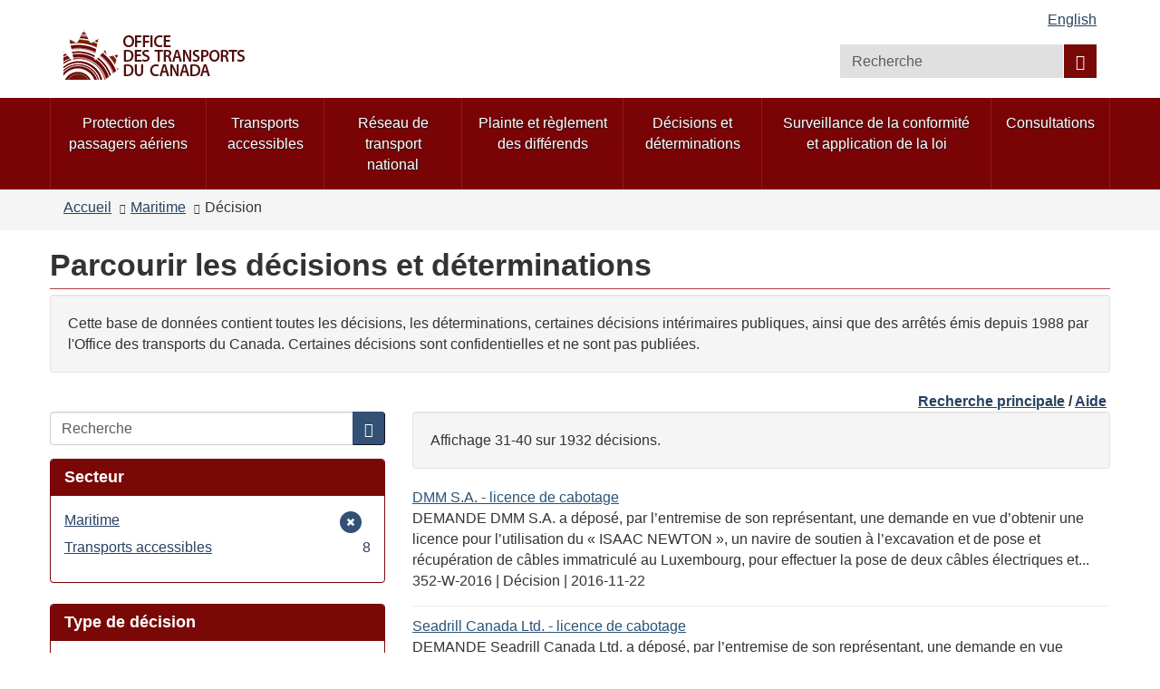

--- FILE ---
content_type: text/html; charset=utf-8
request_url: https://otc-cta.gc.ca/fra/d%C3%A9cisions?amp%3Bf%5B1%5D=field_mode%3A1344&f%5B0%5D=field_mode%3A1346&f%5B1%5D=field_ruling_type%3A1298&page=3
body_size: 11516
content:
<!DOCTYPE html>
<!--[if lt IE 9]><html lang="fr" dir="ltr" class="no-js lt-ie9"><![endif]-->
<!--[if gt IE 8]><!-->
<html lang="fr" dir="ltr"
  xmlns:og="http://ogp.me/ns#">
<!--<![endif]-->
<head>
  <link rel="profile" href="http://www.w3.org/1999/xhtml/vocab" />
  <meta charset="utf-8">
  <meta content="width=device-width,initial-scale=1" name="viewport" >
  <script type="text/x-mathjax-config">MathJax.Hub.Config({
  extensions: ['tex2jax.js'],
  jax: ['input/TeX','output/HTML-CSS'],
  tex2jax: {
    inlineMath: [ ['μ','μ'], ['\\(','\\)'] ],
    processEscapes: true,
    processClass: 'tex2jax',
    ignoreClass: 'html'
  },
  showProcessingMessages: false,
  messageStyle: 'none'
});</script><link rel="shortcut icon" href="https://otc-cta.gc.ca/sites/all/themes/cta2_bootstrap/images/cta_logo_leaf_offside_1.png" type="image/png" />
<script>window.rsConf = {general: {popupHref: '//app-na.readspeaker.com/cgi-bin/rsent?customerid=11965&lang=fr_fr&readid=block-system-main',usePost:true}};</script>
<meta name="robots" content="nofollow, noindex" />
<meta name="dcterms.creator" content="Boîte à outils de l&#039;expérience Web" />
<meta name="dcterms.language" title="ISO639-2" content="fra" />
<meta name="dcterms.subject" title="gccore" content="nul" />
<meta name="dcterms.title" content="Parcourir les décisions et déterminations" />
<noscript><link rel="stylesheet" href="https://otc-cta.gc.ca/profiles/wetkit/libraries/wet-boew/css/noscript.min.css" /></noscript>
  <title>Parcourir les décisions et déterminations | Office des transports du Canada</title>
  <!-- HTML5 element support for IE6-8 -->
  <!--[if lt IE 9]>
    <script src="https://cdn.jsdelivr.net/html5shiv/3.7.3/html5shiv-printshiv.min.js"></script>
    <script src="http://ajax.googleapis.com/ajax/libs/jquery/1.11.1/jquery.min.js"></script>
  <![endif]-->
  <link type="text/css" rel="stylesheet" href="https://otc-cta.gc.ca/sites/default/files/css/css_lQaZfjVpwP_oGNqdtWCSpJT1EMqXdMiU84ekLLxQnc4.css" media="all" />
<link type="text/css" rel="stylesheet" href="https://otc-cta.gc.ca/sites/default/files/css/css_KCnBMOB69UhpkxgbF4-Rp1QuCC5ma-CSQSmvB1LjEUY.css" media="all" />

<!--[if gte IE 9]><!-->
<link type="text/css" rel="stylesheet" href="https://otc-cta.gc.ca/sites/default/files/css/css_LXpXM8pBJRv7NPKudwLFU7cy1C5uNlygkaao85GEtCU.css" media="all" />
<!--<![endif]-->
<link type="text/css" rel="stylesheet" href="https://otc-cta.gc.ca/sites/default/files/css/css_9na7m4r3HpHA5O5U1e_pgZuR46GziEpfhLM6MMHr2EE.css" media="all" />
<link type="text/css" rel="stylesheet" href="https://otc-cta.gc.ca/sites/default/files/css/css_CmiPx83mod0rfJR05ZnnUGxBfhLelyXDcqXfmbsi8dA.css" media="all" />
<link type="text/css" rel="stylesheet" href="https://otc-cta.gc.ca/sites/default/files/css/css_LDiBp89Lwg33B6rC-K92nvac3FC4ajoTgMBhv4DtsX4.css" media="all" />
<style>.inner.wb-eqht div.panel-separator{display:none;}#wb-sm .menu > li a:focus,#wb-sm .menu > li a:hover{background:#b0151e !important;}#wb-sm .menu .active,#wb-sm .menu .selected,#wb-sm .menu .wb-navcurr{background:#b0151e !important;}#wb-sm{background:#7A0306;}#wb-sm .menu > li{border-left:1px solid #94171e !important;}#wb-sm .menu .wb-navcurr{background:#b0151e !important;}.cta-home-top.bg-gray .col-md-4{display:none;}.cta-home-top.bg-gray .col-md-8{width:100% !important;}.cta-home-mid{display:none !important;}.cta-panel-red{background-color:#941114;color:#fff;}.cta-home-top .col-md-12 .pane-links.col-md-8,.cta-home-top .col-md-12 .pane-links.col-md-4{padding-left:0;padding-right:0;}}body.i18n-en .content-listings .view-news-releases .views-row{padding-bottom:0.7em !important;margin-bottom:0.35em !important;}body.i18n-fr .content-listings .view-news-releases .views-row{padding-bottom:1.2em !important;margin-bottom:0.8em !important;}@media (min-width:992px){.pane-menu-menu-homepage-sidebar.col-md-8.pull-left{width:65% !important;}}.wb-tabs.carousel-s1 figure,.wb-tabs.carousel-s2 figure{background:rgba(36,56,80,0.9);}.pane-links h2.pane-title{background:rgba(36,56,80,0.9);border-color:rgba(36,56,80,0.9);}h2.pane-title{color:white;}.alert-notice a:focus,.alert-notice a:hover,.alert-danger a:focus,.alert-danger a:hover,.alert-warning a:focus,.alert-warning a:hover,.alert-success a:focus,.alert-success a:hover{color:#0535d2;}.cta-home-mid .container .row > div,.pane-links{border:1px solid rgba(36,56,80,0.9);}.pane-links li{border-top:1px solid rgba(36,56,80,0.9);}.pane-links h2.pane-title,.cta-home-mid h2.pane-title{background:rgba(36,56,80,0.9);border-color:rgba(36,56,80,0.9);}.btn.btn-secondary,.front .bg-white .btn.btn-primary{background:rgba(36,56,80,0.9);color:white;}.cta-home-bot .row{background:white;color:black;border:1px solid rgba(36,56,80,0.9);}.cta-home-bot h2.pane-title{color:#333 !important;}.cta-home-bot .btn btn-secondary span{color:white !important;}.front .homepage-chair img{background:#DDD;}form.webform-client-form div.form-type-radio label input,form.webform-client-form div.form-type-checkbox label input{height:20px;width:20px;position:relative;margin-right:5px;}body.page-node-submission div.webform-submission-info-text{width:100%;}div.panel-collapse.collapse.collapsed{display:none;}form.webform-client-form span.form-required{color:red;float:left;}form.webform-client-form div.form-type-textarea span.field-name{font-size:24px;}body.page-node-571130.page-node-done h1#wb-cont{display:none;}body.page-node-571130.page-node-done.i18n-fr ol.breadcrumb li.last a{color:white;}body.page-node-571130.page-node-done.i18n-fr ol.breadcrumb li.last a::before{content:"Formulaire de rétroaction sur l'accessibilité";color:#333;}body.i18n-en.page-node-571130.node-type-webform div.alert-warning{color:#f9f4d4;}body.i18n-en.page-node-571130.node-type-webform div.alert-warning::before{content:"Please note that you cannot submit an application at this time.  Please try again later.";color:#333;}body.i18n-fr.page-node-571130.node-type-webform div.alert-warning{color:#f9f4d4;}body.i18n-fr.page-node-571130.node-type-webform div.alert-warning::before{content:"Merci de noter que vous ne pouvez pas soumettre une nouvelle rétroaction à ce moment.  Veuillez réessayer plus tard.";color:#333;}.content-listings .views-row .views-field-counter .field-content a:hover,.content-listings .views-row .views-field-field-listing-title-long .field-content a:hover,.content-listings .views-row .views-field-title-field .field-content a:hover{color:#0535d2 !important;}section.openplus-66-33 h2.pane-title,body.node-type-enforcement-actions section.openplus-75-25 h2.pane-title{color:#333;}
</style>
  <script src="https://otc-cta.gc.ca/sites/default/files/js/js_Pt6OpwTd6jcHLRIjrE-eSPLWMxWDkcyYrPTIrXDSON0.js"></script>
<script src="https://otc-cta.gc.ca/sites/default/files/js/js_Nj7AYbNZJ1WiiHlUH9tHmB8OmpsTJ2_-s4UXgmm0X_Q.js"></script>
<script>document.createElement( "picture" );</script>
<script src="https://otc-cta.gc.ca/sites/default/files/js/js_kRPr8Am64vIqNsBwWrReBGHRLZcIsKB13mTwZ3cVO7w.js"></script>
<script src="https://otc-cta.gc.ca/sites/default/files/js/js_5TzSvzwKAOnepVbDowaygNtTUv3F54d8hVxhiZmq7rk.js"></script>
<script src="https://www.googletagmanager.com/gtag/js?id=G-38VWN4W742"></script>
<script>window.dataLayer = window.dataLayer || [];function gtag(){dataLayer.push(arguments)};gtag("js", new Date());gtag("set", "developer_id.dMDhkMT", true);gtag("config", "G-38VWN4W742", {"groups":"default","anonymize_ip":true});gtag("config", "UA-3593999-6", {"groups":"default","anonymize_ip":true});</script>
<script src="https://otc-cta.gc.ca/sites/default/files/js/js_h1-0SHf2Ktn8iH-b9N4w9wlCuUgO30Q3pJGov3IVolo.js"></script>
<script src="https://cdnjs.cloudflare.com/ajax/libs/mathjax/2.7.0/MathJax.js?config=TeX-AMS-MML_HTMLorMML"></script>
<script src="https://otc-cta.gc.ca/sites/default/files/js/js_NAY3K9ng7tFEIy24ocJFkvbhv10ZnZGLAQUGegqqFPo.js"></script>
<script>jQuery.extend(Drupal.settings, {"basePath":"\/","pathPrefix":"fra\/","setHasJsCookie":0,"ajaxPageState":{"theme":"cta2_bootstrap","theme_token":"da-DaR-fj5xDjYZnLBIekEY_PiYe4y4QWv5pSNk-z00","js":{"profiles\/wetkit\/libraries\/wet-boew\/js\/wet-boew.min.js":1,"profiles\/wetkit\/libraries\/theme-gcweb\/js\/theme.min.js":1,"profiles\/wetkit\/modules\/contrib\/picture\/picturefill2\/picturefill.min.js":1,"profiles\/wetkit\/modules\/contrib\/picture\/picture.min.js":1,"profiles\/wetkit\/themes\/bootstrap\/js\/bootstrap.js":1,"sites\/all\/modules\/contrib\/jquery_update\/replace\/jquery\/1.12\/jquery.min.js":1,"misc\/jquery-extend-3.4.0.js":1,"misc\/jquery-html-prefilter-3.5.0-backport.js":1,"misc\/jquery.once.js":1,"misc\/drupal.js":1,"sites\/all\/modules\/contrib\/jquery_update\/js\/jquery_browser.js":1,"sites\/all\/modules\/contrib\/jquery_update\/replace\/ui\/ui\/minified\/jquery.ui.core.min.js":1,"sites\/all\/modules\/contrib\/jquery_update\/replace\/ui\/ui\/minified\/jquery.ui.widget.min.js":1,"sites\/all\/modules\/contrib\/jquery_update\/replace\/ui\/ui\/minified\/jquery.ui.tabs.min.js":1,"sites\/all\/modules\/contrib\/jquery_update\/replace\/ui\/ui\/minified\/jquery.ui.accordion.min.js":1,"misc\/form-single-submit.js":1,"0":1,"profiles\/wetkit\/modules\/custom\/wetkit_theme\/js\/wetkit-accordion.js":1,"profiles\/wetkit\/modules\/contrib\/entityreference\/js\/entityreference.js":1,"profiles\/wetkit\/modules\/custom\/wetkit_admin\/wetkit-admin.js":1,"profiles\/wetkit\/modules\/custom\/wetkit_theme\/modules\/wetkit_bootstrapx\/js\/alert.js":1,"profiles\/wetkit\/modules\/custom\/wetkit_theme\/modules\/wetkit_bootstrapx\/js\/collapse.js":1,"profiles\/wetkit\/modules\/custom\/wetkit_theme\/modules\/wetkit_bootstrapx\/js\/tooltip.js":1,"profiles\/wetkit\/modules\/custom\/wetkit_theme\/modules\/wetkit_bootstrapx\/js\/vertical_tabs.js":1,"profiles\/wetkit\/modules\/custom\/wetkit_theme\/modules\/wetkit_emberx\/js\/wetkit-emberx.js":1,"profiles\/wetkit\/modules\/custom\/wetkit_widgets\/js\/wetkit_widgets.js":1,"sites\/all\/modules\/contrib\/mathjax\/mathjax.js":1,"public:\/\/languages\/fr_GhCXI_nJVzypSj3dGFrM95iQtB4lVnJ2uY0MKFQz-7U.js":1,"profiles\/wetkit\/libraries\/jstorage\/jstorage.min.js":1,"profiles\/wetkit\/modules\/contrib\/custom_search\/js\/custom_search.js":1,"misc\/form.js":1,"profiles\/wetkit\/modules\/custom\/wetkit_theme\/modules\/wetkit_bootstrapx\/js\/horizontal_tabs.js":1,"profiles\/wetkit\/themes\/bootstrap\/js\/misc\/_collapse.js":1,"profiles\/wetkit\/modules\/contrib\/facetapi\/facetapi.js":1,"profiles\/wetkit\/modules\/custom\/wetkit_bean\/js\/wetkit_bean.js":1,"profiles\/wetkit\/modules\/custom\/wetkit_admin\/modules\/wetkit_navbar\/js\/wetkit-navbar.js":1,"sites\/all\/modules\/contrib\/google_analytics\/googleanalytics.js":1,"https:\/\/www.googletagmanager.com\/gtag\/js?id=G-38VWN4W742":1,"1":1,"sites\/all\/modules\/custom\/itk_siteimprove\/js\/itk-siteimprove.js":1,"https:\/\/cdnjs.cloudflare.com\/ajax\/libs\/mathjax\/2.7.0\/MathJax.js?config=TeX-AMS-MML_HTMLorMML":1,"profiles\/wetkit\/themes\/wetkit_bootstrap\/js\/wetkit-bootstrap.modules.js":1,"sites\/all\/themes\/cta2_bootstrap\/js\/jquery.sticky.js":1,"sites\/all\/themes\/cta2_bootstrap\/js\/init.js":1},"css":{"modules\/system\/system.base.css":1,"misc\/ui\/jquery.ui.core.css":1,"misc\/ui\/jquery.ui.theme.css":1,"misc\/ui\/jquery.ui.tabs.css":1,"misc\/ui\/jquery.ui.accordion.css":1,"profiles\/wetkit\/libraries\/theme-gcweb\/css\/theme.min.css":1,"profiles\/wetkit\/modules\/custom\/wetkit_theme\/css\/wetkit-featured.css":1,"profiles\/wetkit\/modules\/custom\/wetkit_theme\/css\/wetkit-accordian.css":1,"sites\/all\/modules\/custom\/cta_webform\/css\/dashboard.css":1,"profiles\/wetkit\/modules\/contrib\/date\/date_api\/date.css":1,"profiles\/wetkit\/modules\/contrib\/date\/date_popup\/themes\/datepicker.1.7.css":1,"modules\/field\/theme\/field.css":1,"modules\/node\/node.css":1,"sites\/all\/modules\/custom\/openplus_layouts\/css\/openplus_layouts.css":1,"profiles\/wetkit\/modules\/contrib\/picture\/picture_wysiwyg.css":1,"profiles\/wetkit\/modules\/custom\/wetkit_admin\/wetkit-admin.css":1,"profiles\/wetkit\/modules\/custom\/wetkit_theme\/modules\/wetkit_emberx\/css\/ember-contextual.css":1,"profiles\/wetkit\/modules\/custom\/wetkit_theme\/modules\/wetkit_emberx\/css\/ember-ctools.css":1,"profiles\/wetkit\/modules\/custom\/wetkit_theme\/modules\/wetkit_emberx\/css\/ember-media.css":1,"profiles\/wetkit\/modules\/custom\/wetkit_theme\/modules\/wetkit_emberx\/css\/ember-modal.css":1,"profiles\/wetkit\/modules\/custom\/wetkit_theme\/modules\/wetkit_emberx\/css\/ember-panels-ipe.css":1,"profiles\/wetkit\/modules\/custom\/wetkit_layouts\/css\/layouts.css":1,"profiles\/wetkit\/modules\/custom\/wetkit_admin\/modules\/wetkit_navbar\/css\/wetkit-navbar.css":1,"profiles\/wetkit\/modules\/custom\/wetkit_widgets\/css\/wetkit_widgets.css":1,"profiles\/wetkit\/modules\/custom\/wetkit_wysiwyg\/css\/wetkit-wysiwyg.css":1,"sites\/all\/modules\/contrib\/views\/css\/views.css":1,"profiles\/wetkit\/css\/wetkit.css":1,"profiles\/wetkit\/modules\/custom\/wetkit_menu\/css\/wetkit_menu.css":1,"profiles\/wetkit\/libraries\/theme-gcweb\/css\/messages.min.css":1,"profiles\/wetkit\/modules\/contrib\/ctools\/css\/ctools.css":1,"profiles\/wetkit\/modules\/contrib\/panels\/css\/panels.css":1,"sites\/all\/modules\/custom\/openplus_layouts\/plugins\/layouts\/openplus_33_66\/openplus-33-66.css":1,"profiles\/wetkit\/modules\/custom\/wetkit_theme\/modules\/wetkit_bootstrapx\/css\/horizontal_tabs.css":1,"sites\/all\/libraries\/fontawesome\/css\/font-awesome.css":1,"profiles\/wetkit\/themes\/wetkit_bootstrap\/css\/wetkit_bootstrap.styles.css":1,"profiles\/wetkit\/themes\/wetkit_bootstrap\/css\/bootstrap_overrides.min.css":1,"sites\/all\/themes\/cta2_bootstrap\/css\/init.css":1,"profiles\/wetkit\/modules\/custom\/wetkit_bean\/css\/wetkit_bean.css":1,"profiles\/wetkit\/modules\/custom\/wetkit_core\/css\/wetkit_core.css":1,"profiles\/wetkit\/modules\/custom\/wetkit_search\/css\/wetkit_search.css":1,"profiles\/wetkit\/modules\/custom\/wetkit_wetboew\/css\/wetkit_wetboew.css":1,"0":1}},"admin_menu":{"suppress":1},"custom_search":{"form_target":"_self","solr":1},"urlIsAjaxTrusted":{"\/fra\/decisions":true,"\/fra\/d%C3%A9cisions?f%5B0%5D=field_ruling_date%253A2014\u0026page=517\u0026wbdisable=false":true},"better_exposed_filters":{"views":{"rulings_search":{"displays":{"panel_pane_1":{"filters":[]}}}}},"facetapi":{"facets":[{"limit":20,"id":"facetapi-facet-search-apirulings-block-field-mode","searcher":"search_api@rulings","realmName":"block","facetName":"field_mode","queryType":null,"widget":"facetapi_links","showMoreText":"Show more","showFewerText":"Show fewer"},{"limit":20,"id":"facetapi-facet-search-apirulings-block-field-ruling-type","searcher":"search_api@rulings","realmName":"block","facetName":"field_ruling_type","queryType":null,"widget":"facetapi_links","showMoreText":"Show more","showFewerText":"Show fewer"},{"limit":"10","id":"facetapi-facet-search-apirulings-block-field-ruling-date","searcher":"search_api@rulings","realmName":"block","facetName":"field_ruling_date","queryType":"date","widget":"facetapi_links","showMoreText":"Show more","showFewerText":"Show fewer"}]},"googleanalytics":{"account":["G-38VWN4W742","UA-3593999-6"],"trackOutbound":1,"trackMailto":1,"trackDownload":1,"trackDownloadExtensions":"epub|7z|aac|arc|arj|asf|asx|avi|bin|csv|doc(x|m)?|dot(x|m)?|exe|flv|gif|gz|gzip|hqx|jar|jpe?g|js|mp(2|3|4|e?g)|mov(ie)?|msi|msp|pdf|phps|png|ppt(x|m)?|pot(x|m)?|pps(x|m)?|ppam|sld(x|m)?|thmx|qtm?|ra(m|r)?|sea|sit|tar|tgz|torrent|txt|wav|wma|wmv|wpd|xls(x|m|b)?|xlt(x|m)|xlam|xml|z|zip"},"currentPath":"d\u00e9cisions","currentPathIsAdmin":false,"itk_siteimprove":{"key":"6104476"},"bootstrap":{"anchorsFix":"0","anchorsSmoothScrolling":"0","formHasError":1,"popoverEnabled":1,"popoverOptions":{"animation":1,"html":0,"placement":"right","selector":"","trigger":"click","triggerAutoclose":1,"title":"","content":"","delay":0,"container":"body"},"tooltipEnabled":1,"tooltipOptions":{"animation":1,"html":0,"placement":"auto left","selector":"","trigger":"hover focus","delay":0,"container":"body"}}});</script>
</head>
<body class="cta2-bootstrap theme-gcweb html not-front not-logged-in one-sidebar sidebar-first page-décisions i18n-fr">
  <ul id="wb-tphp">
          <li class="wb-slc">
        <a class="wb-sl" href="#wb-cont">Passer au contenu principal</a>
      </li>
              <li class="wb-slc visible-md visible-lg">
        <a class="wb-sl" href="#wb-info">Passer à « À propos de ce site »</a>
      </li>
      </ul>
    <header id="navbar" role="banner" class="">
  <div id="wb-bnr" class="container">
    <section id="wb-lng" class="visible-md visible-lg text-right">
      <h2 class="wb-inv">Sélection de la langue</h2>
      <div class="row">
        <div class="col-md-12">
          <ul class="list-inline margin-bottom-none"><li id="wet-fullhd-lang"><a href="/eng/d%C3%A9cisions?amp%3Bf%5B1%5D=field_mode%3A1344&amp;f%5B0%5D=field_mode%3A1346&amp;f%5B1%5D=field_ruling_type%3A1298&amp;page=3" class="link" hreflang="en" lang="en">English</a></li></ul>        </div>
      </div>
    </section>
    <div class="row">
      <div class="brand col-xs-8 col-sm-9 col-md-6">
                      <a href="/fra/accueil">
                          <img alt="Office des transports du Canada" src="https://otc-cta.gc.ca/sites/all/themes/cta2_bootstrap/images/cta_logo_fr.png"  />
                                  </a>
              </div>
      <section class="wb-mb-links col-xs-4 col-sm-3 visible-sm visible-xs" id="wb-glb-mn">
        <h2>Recherche et les menus</h2>
        <ul class="list-inline text-right chvrn">
          <li>
            <a href="#mb-pnl" title="Recherche et les menus" aria-controls="mb-pnl" class="overlay-lnk" role="button">
              <span class="glyphicon glyphicon-search">
                <span class="glyphicon glyphicon-th-list">
                  <span class="wb-inv">Recherche et les menus</span>
                </span>
              </span>
            </a>
          </li>
        </ul>
        <div id="mb-pnl"></div>
      </section>
        <section id="wb-srch" class="col-xs-6 text-right visible-md visible-lg">
            <h2 class="wb-inv">Recherche</h2>
                          <form class="search-form form-inline" role="search" name="search-form" action="/fra/d%C3%A9cisions?f%5B0%5D=field_ruling_date%253A2014&amp;page=517&amp;wbdisable=false" method="post" id="search-form" accept-charset="UTF-8"><div><div class="form-item form-item-custom-search-blocks-form-1 form-type-textfield form-group"><input title="Tapez vos mots-clés dans la boîte de recherche" class="custom-search-box form-control form-text" placeholder="Recherche " type="search" id="wb-srch-q" name="custom_search_blocks_form_1" value="" size="15" maxlength="128" /></div><button data-icon="search" value="rechercher" name="wb-srch-sub" type="submit" id="wb-srch-sub" class="btn btn-primary btn-small form-submit"><span class="glyphicon-search glyphicon"></span><span class="wb-inv">Recherche</span></button>
<input type="hidden" name="delta" value="1" />
<input type="hidden" name="form_build_id" value="form-7Re6dzwzna4a08Qni8ufXSS7-96sVyPOQCDniLm5SWk" />
<input type="hidden" name="form_id" value="custom_search_blocks_form_1" />
<input type="hidden" name="custom_search_paths" value="search/site/[key]" />
</div></form>                    </section>
    </div>
  </div>
      <nav id="wb-sm" class="wb-menu visible-md visible-lg" data-trgt="mb-pnl">
      <div class="pnl-strt container nvbar">
        <h2 class="wb-inv">Menu des sujets</h2>
        <div class="row">
          <ul class="list-inline menu" role="menubar"><li class="first leaf menu-mlid-48410"><a href="https://rppa-appr.ca/fra">Protection des passagers aériens</a></li>
<li class="leaf menu-mlid-40493"><a href="/fra/transports-accessibles">Transports accessibles</a></li>
<li class="leaf menu-mlid-40520"><a href="/fra/reseau-national-transport">Réseau de transport national</a></li>
<li class="leaf menu-mlid-49998"><a href="/fra/plainte-et-reglement-des-differends">Plainte et règlement des différends</a></li>
<li class="leaf menu-mlid-39304"><a href="/fra/decisions-determinations">Décisions et déterminations</a></li>
<li class="leaf menu-mlid-48363"><a href="/fra/conformite-application-de-la-loi">Surveillance de la conformité et application de la loi</a></li>
<li class="last leaf menu-mlid-48427"><a href="/fra/consultations">Consultations</a></li>
</ul>        </div>
      </div>
    </nav>
      <nav id="wb-bc" property="breadcrumb">
    <div class="container">
      <div class="row">
        <div class="contextual-links-region"><ol class="breadcrumb"><li class="inline odd first"><a href="/fra">Accueil</a></li>  <li class="inline even"><a href="/fra/d%C3%A9cisions?amp%3Bf%5B1%5D=field_mode%3A1344&amp;f%5B0%5D=field_mode%3A1346" class="active">Maritime</a></li>  <li class="inline odd last">Décision</li></ol></div>      </div>
    </div>
  </nav>
</header>
<main role="main" class="container">
  <div class="row">
    <section>
                    <div class="region region-content">
    <section id="block-system-main" class="block block-system clearfix">

      
  <div class="panel-display openplus_33_66 clearfix " >
  <section class="openplus-33-66">
  	<div class="row">
          		<div class="col-md-12 top">
    			<div class="panel-pane pane-page-title"  id="wb-cont" >
  
      
  
  <div class="pane-content">
    <h1>Parcourir les décisions et déterminations</h1>
  </div>

  
  </div>
<div class="panel-separator"></div><div class="panel-pane pane-block pane-bean-decision-search-introduction-t"  >
  
      
  
  <div class="pane-content">
    <section>
  <div class="field field-name-field-bean-wetkit-body field-type-text-long field-label-hidden"><div class="field-items"><div class="field-item even"><section class="well">
	<p>Cette base de données contient toutes les décisions, les déterminations, certaines décisions intérimaires publiques, ainsi que des arrêtés émis depuis 1988 par l'Office des transports du Canada. Certaines décisions sont confidentielles et ne sont pas publiées. </p>
</section>
</div></div></div></section>
  </div>

  
  </div>
<div class="panel-separator"></div><div class="panel-pane pane-block pane-bean-decisions-browse-top-links"  >
  
      
  
  <div class="pane-content">
    <section>
  <div class="field field-name-field-bean-wetkit-body field-type-text-long field-label-hidden"><div class="field-items"><div class="field-item even"><p class="text-right"><strong><a href="https://otc-cta.gc.ca/fra/decisions-determinations">Recherche principale</a> / <a href="https://otc-cta.gc.ca/fra/aide-recherche-decisions">Aide</a> </strong></p>
</div></div></div></section>
  </div>

  
  </div>
    		</div>
        	</div>
  	<div class="row">
      	  	<div class="col-md-4 left">
	    	<div class="panel-pane pane-search-box"  >
  
      
  
  <div class="pane-content">
    <form class="search-form clearfix" action="/fra/decisions" method="post" id="search-form-2" accept-charset="UTF-8"><div><div class="form-wrapper form-group" id="edit-basic"><div class="input-group"><input placeholder="Recherche" class="form-control form-text" type="text" id="edit-keys" name="keys" value="" size="" maxlength="255" /><span class="input-group-btn"><button type="submit" class="btn btn-primary"><span class="icon glyphicon glyphicon-search" aria-hidden="true"></span></button></span></div><button class="element-invisible btn btn-primary btn-small form-submit" type="submit" id="edit-submit" name="op" value="Recherche">Recherche</button>
</div><input type="hidden" name="form_build_id" value="form-sF8T2FFWCpV3jusOEfuzF8RDVl73go8Z5cHWS9H-Fmo" />
<input type="hidden" name="form_id" value="search_form" />
</div></form>  </div>

  
  </div>
<div class="panel-separator"></div><div  class="panel-bootstrap-pane panel panel-primary pane-facet">
  
        <div  class="panel-heading">
      <h2  class="panel-title">
                  Secteur              </h2>
    </div>
    
  
  
  <div  class="panel-body">
    <div class="item-list"><ul class="facetapi-facetapi-links facetapi-facet-field-mode" id="facetapi-facet-search-apirulings-block-field-mode"><li class="active leaf"><a href="/fra/d%C3%A9cisions?amp%3Bf%5B1%5D=field_mode%3A1344&amp;f%5B0%5D=field_ruling_type%3A1298" class="facetapi-active" rel="nofollow" id="facetapi-link--41"><span class="element-invisible"> Remove Maritime filter </span>Maritime</a></li>
<li class="leaf"><a href="/fra/d%C3%A9cisions?amp%3Bf%5B1%5D=field_mode%3A1344&amp;f%5B0%5D=field_mode%3A1346&amp;f%5B1%5D=field_ruling_type%3A1298&amp;f%5B2%5D=field_mode%3A1344" class="facetapi-inactive" rel="nofollow" id="facetapi-link--42">Transports accessibles <span class="facetapi-facet-count">8</span><span class="element-invisible"> Apply Transports accessibles filter </span></a></li>
</ul></div>  </div>

  
  
  </div>
<div class="panel-separator"></div><div  class="panel-bootstrap-pane panel panel-primary pane-facet">
  
        <div  class="panel-heading">
      <h2  class="panel-title">
                  Type de décision              </h2>
    </div>
    
  
  
  <div  class="panel-body">
    <div class="item-list"><ul class="facetapi-facetapi-links facetapi-facet-field-ruling-type" id="facetapi-facet-search-apirulings-block-field-ruling-type"><li class="active leaf"><a href="/fra/d%C3%A9cisions?amp%3Bf%5B1%5D=field_mode%3A1344&amp;f%5B0%5D=field_mode%3A1346" class="facetapi-active" rel="nofollow" id="facetapi-link--3"><span class="element-invisible"> Remove Décision filter </span>Décision</a></li>
</ul></div>  </div>

  
  
  </div>
<div class="panel-separator"></div><div  class="panel-bootstrap-pane panel panel-primary pane-facet">
  
        <div  class="panel-heading">
      <h2  class="panel-title">
                  Date              </h2>
    </div>
    
  
  
  <div  class="panel-body">
    <div class="item-list"><ul class="facetapi-facetapi-links facetapi-facet-field-ruling-date" id="facetapi-facet-search-apirulings-block-field-ruling-date"><li class="leaf"><a href="/fra/d%C3%A9cisions?amp%3Bf%5B1%5D=field_mode%3A1344&amp;f%5B0%5D=field_mode%3A1346&amp;f%5B1%5D=field_ruling_type%3A1298&amp;f%5B2%5D=field_ruling_date%3A2025" class="facetapi-inactive" rel="nofollow" id="facetapi-link--4">2025 <span class="facetapi-facet-count">1</span><span class="element-invisible"> Apply 2025 filter </span></a></li>
<li class="leaf"><a href="/fra/d%C3%A9cisions?amp%3Bf%5B1%5D=field_mode%3A1344&amp;f%5B0%5D=field_mode%3A1346&amp;f%5B1%5D=field_ruling_type%3A1298&amp;f%5B2%5D=field_ruling_date%3A2024" class="facetapi-inactive" rel="nofollow" id="facetapi-link--5">2024 <span class="facetapi-facet-count">1</span><span class="element-invisible"> Apply 2024 filter </span></a></li>
<li class="leaf"><a href="/fra/d%C3%A9cisions?amp%3Bf%5B1%5D=field_mode%3A1344&amp;f%5B0%5D=field_mode%3A1346&amp;f%5B1%5D=field_ruling_type%3A1298&amp;f%5B2%5D=field_ruling_date%3A2022" class="facetapi-inactive" rel="nofollow" id="facetapi-link--6">2022 <span class="facetapi-facet-count">4</span><span class="element-invisible"> Apply 2022 filter </span></a></li>
<li class="leaf"><a href="/fra/d%C3%A9cisions?amp%3Bf%5B1%5D=field_mode%3A1344&amp;f%5B0%5D=field_mode%3A1346&amp;f%5B1%5D=field_ruling_type%3A1298&amp;f%5B2%5D=field_ruling_date%3A2021" class="facetapi-inactive" rel="nofollow" id="facetapi-link--7">2021 <span class="facetapi-facet-count">6</span><span class="element-invisible"> Apply 2021 filter </span></a></li>
<li class="leaf"><a href="/fra/d%C3%A9cisions?amp%3Bf%5B1%5D=field_mode%3A1344&amp;f%5B0%5D=field_mode%3A1346&amp;f%5B1%5D=field_ruling_type%3A1298&amp;f%5B2%5D=field_ruling_date%3A2020" class="facetapi-inactive" rel="nofollow" id="facetapi-link--8">2020 <span class="facetapi-facet-count">5</span><span class="element-invisible"> Apply 2020 filter </span></a></li>
<li class="leaf"><a href="/fra/d%C3%A9cisions?amp%3Bf%5B1%5D=field_mode%3A1344&amp;f%5B0%5D=field_mode%3A1346&amp;f%5B1%5D=field_ruling_type%3A1298&amp;f%5B2%5D=field_ruling_date%3A2019" class="facetapi-inactive" rel="nofollow" id="facetapi-link--9">2019 <span class="facetapi-facet-count">2</span><span class="element-invisible"> Apply 2019 filter </span></a></li>
<li class="leaf"><a href="/fra/d%C3%A9cisions?amp%3Bf%5B1%5D=field_mode%3A1344&amp;f%5B0%5D=field_mode%3A1346&amp;f%5B1%5D=field_ruling_type%3A1298&amp;f%5B2%5D=field_ruling_date%3A2018" class="facetapi-inactive" rel="nofollow" id="facetapi-link--10">2018 <span class="facetapi-facet-count">2</span><span class="element-invisible"> Apply 2018 filter </span></a></li>
<li class="leaf"><a href="/fra/d%C3%A9cisions?amp%3Bf%5B1%5D=field_mode%3A1344&amp;f%5B0%5D=field_mode%3A1346&amp;f%5B1%5D=field_ruling_type%3A1298&amp;f%5B2%5D=field_ruling_date%3A2017" class="facetapi-inactive" rel="nofollow" id="facetapi-link--11">2017 <span class="facetapi-facet-count">3</span><span class="element-invisible"> Apply 2017 filter </span></a></li>
<li class="leaf"><a href="/fra/d%C3%A9cisions?amp%3Bf%5B1%5D=field_mode%3A1344&amp;f%5B0%5D=field_mode%3A1346&amp;f%5B1%5D=field_ruling_type%3A1298&amp;f%5B2%5D=field_ruling_date%3A2016" class="facetapi-inactive" rel="nofollow" id="facetapi-link--12">2016 <span class="facetapi-facet-count">85</span><span class="element-invisible"> Apply 2016 filter </span></a></li>
<li class="leaf"><a href="/fra/d%C3%A9cisions?amp%3Bf%5B1%5D=field_mode%3A1344&amp;f%5B0%5D=field_mode%3A1346&amp;f%5B1%5D=field_ruling_type%3A1298&amp;f%5B2%5D=field_ruling_date%3A2015" class="facetapi-inactive" rel="nofollow" id="facetapi-link--13">2015 <span class="facetapi-facet-count">74</span><span class="element-invisible"> Apply 2015 filter </span></a></li>
<li class="leaf"><a href="/fra/d%C3%A9cisions?amp%3Bf%5B1%5D=field_mode%3A1344&amp;f%5B0%5D=field_mode%3A1346&amp;f%5B1%5D=field_ruling_type%3A1298&amp;f%5B2%5D=field_ruling_date%3A2014" class="facetapi-inactive" rel="nofollow" id="facetapi-link--14">2014 <span class="facetapi-facet-count">105</span><span class="element-invisible"> Apply 2014 filter </span></a></li>
<li class="leaf"><a href="/fra/d%C3%A9cisions?amp%3Bf%5B1%5D=field_mode%3A1344&amp;f%5B0%5D=field_mode%3A1346&amp;f%5B1%5D=field_ruling_type%3A1298&amp;f%5B2%5D=field_ruling_date%3A2013" class="facetapi-inactive" rel="nofollow" id="facetapi-link--15">2013 <span class="facetapi-facet-count">95</span><span class="element-invisible"> Apply 2013 filter </span></a></li>
<li class="leaf"><a href="/fra/d%C3%A9cisions?amp%3Bf%5B1%5D=field_mode%3A1344&amp;f%5B0%5D=field_mode%3A1346&amp;f%5B1%5D=field_ruling_type%3A1298&amp;f%5B2%5D=field_ruling_date%3A2012" class="facetapi-inactive" rel="nofollow" id="facetapi-link--16">2012 <span class="facetapi-facet-count">74</span><span class="element-invisible"> Apply 2012 filter </span></a></li>
<li class="leaf"><a href="/fra/d%C3%A9cisions?amp%3Bf%5B1%5D=field_mode%3A1344&amp;f%5B0%5D=field_mode%3A1346&amp;f%5B1%5D=field_ruling_type%3A1298&amp;f%5B2%5D=field_ruling_date%3A2011" class="facetapi-inactive" rel="nofollow" id="facetapi-link--17">2011 <span class="facetapi-facet-count">94</span><span class="element-invisible"> Apply 2011 filter </span></a></li>
<li class="leaf"><a href="/fra/d%C3%A9cisions?amp%3Bf%5B1%5D=field_mode%3A1344&amp;f%5B0%5D=field_mode%3A1346&amp;f%5B1%5D=field_ruling_type%3A1298&amp;f%5B2%5D=field_ruling_date%3A2010" class="facetapi-inactive" rel="nofollow" id="facetapi-link--18">2010 <span class="facetapi-facet-count">91</span><span class="element-invisible"> Apply 2010 filter </span></a></li>
<li class="leaf"><a href="/fra/d%C3%A9cisions?amp%3Bf%5B1%5D=field_mode%3A1344&amp;f%5B0%5D=field_mode%3A1346&amp;f%5B1%5D=field_ruling_type%3A1298&amp;f%5B2%5D=field_ruling_date%3A2009" class="facetapi-inactive" rel="nofollow" id="facetapi-link--19">2009 <span class="facetapi-facet-count">100</span><span class="element-invisible"> Apply 2009 filter </span></a></li>
<li class="leaf"><a href="/fra/d%C3%A9cisions?amp%3Bf%5B1%5D=field_mode%3A1344&amp;f%5B0%5D=field_mode%3A1346&amp;f%5B1%5D=field_ruling_type%3A1298&amp;f%5B2%5D=field_ruling_date%3A2008" class="facetapi-inactive" rel="nofollow" id="facetapi-link--20">2008 <span class="facetapi-facet-count">133</span><span class="element-invisible"> Apply 2008 filter </span></a></li>
<li class="leaf"><a href="/fra/d%C3%A9cisions?amp%3Bf%5B1%5D=field_mode%3A1344&amp;f%5B0%5D=field_mode%3A1346&amp;f%5B1%5D=field_ruling_type%3A1298&amp;f%5B2%5D=field_ruling_date%3A2007" class="facetapi-inactive" rel="nofollow" id="facetapi-link--21">2007 <span class="facetapi-facet-count">147</span><span class="element-invisible"> Apply 2007 filter </span></a></li>
<li class="leaf"><a href="/fra/d%C3%A9cisions?amp%3Bf%5B1%5D=field_mode%3A1344&amp;f%5B0%5D=field_mode%3A1346&amp;f%5B1%5D=field_ruling_type%3A1298&amp;f%5B2%5D=field_ruling_date%3A2006" class="facetapi-inactive" rel="nofollow" id="facetapi-link--22">2006 <span class="facetapi-facet-count">101</span><span class="element-invisible"> Apply 2006 filter </span></a></li>
<li class="leaf"><a href="/fra/d%C3%A9cisions?amp%3Bf%5B1%5D=field_mode%3A1344&amp;f%5B0%5D=field_mode%3A1346&amp;f%5B1%5D=field_ruling_type%3A1298&amp;f%5B2%5D=field_ruling_date%3A2005" class="facetapi-inactive" rel="nofollow" id="facetapi-link--23">2005 <span class="facetapi-facet-count">99</span><span class="element-invisible"> Apply 2005 filter </span></a></li>
<li class="leaf"><a href="/fra/d%C3%A9cisions?amp%3Bf%5B1%5D=field_mode%3A1344&amp;f%5B0%5D=field_mode%3A1346&amp;f%5B1%5D=field_ruling_type%3A1298&amp;f%5B2%5D=field_ruling_date%3A2004" class="facetapi-inactive" rel="nofollow" id="facetapi-link--24">2004 <span class="facetapi-facet-count">115</span><span class="element-invisible"> Apply 2004 filter </span></a></li>
<li class="leaf"><a href="/fra/d%C3%A9cisions?amp%3Bf%5B1%5D=field_mode%3A1344&amp;f%5B0%5D=field_mode%3A1346&amp;f%5B1%5D=field_ruling_type%3A1298&amp;f%5B2%5D=field_ruling_date%3A2003" class="facetapi-inactive" rel="nofollow" id="facetapi-link--25">2003 <span class="facetapi-facet-count">85</span><span class="element-invisible"> Apply 2003 filter </span></a></li>
<li class="leaf"><a href="/fra/d%C3%A9cisions?amp%3Bf%5B1%5D=field_mode%3A1344&amp;f%5B0%5D=field_mode%3A1346&amp;f%5B1%5D=field_ruling_type%3A1298&amp;f%5B2%5D=field_ruling_date%3A2002" class="facetapi-inactive" rel="nofollow" id="facetapi-link--26">2002 <span class="facetapi-facet-count">62</span><span class="element-invisible"> Apply 2002 filter </span></a></li>
<li class="leaf"><a href="/fra/d%C3%A9cisions?amp%3Bf%5B1%5D=field_mode%3A1344&amp;f%5B0%5D=field_mode%3A1346&amp;f%5B1%5D=field_ruling_type%3A1298&amp;f%5B2%5D=field_ruling_date%3A2001" class="facetapi-inactive" rel="nofollow" id="facetapi-link--27">2001 <span class="facetapi-facet-count">88</span><span class="element-invisible"> Apply 2001 filter </span></a></li>
<li class="leaf"><a href="/fra/d%C3%A9cisions?amp%3Bf%5B1%5D=field_mode%3A1344&amp;f%5B0%5D=field_mode%3A1346&amp;f%5B1%5D=field_ruling_type%3A1298&amp;f%5B2%5D=field_ruling_date%3A2000" class="facetapi-inactive" rel="nofollow" id="facetapi-link--28">2000 <span class="facetapi-facet-count">69</span><span class="element-invisible"> Apply 2000 filter </span></a></li>
<li class="leaf"><a href="/fra/d%C3%A9cisions?amp%3Bf%5B1%5D=field_mode%3A1344&amp;f%5B0%5D=field_mode%3A1346&amp;f%5B1%5D=field_ruling_type%3A1298&amp;f%5B2%5D=field_ruling_date%3A1999" class="facetapi-inactive" rel="nofollow" id="facetapi-link--29">1999 <span class="facetapi-facet-count">76</span><span class="element-invisible"> Apply 1999 filter </span></a></li>
<li class="leaf"><a href="/fra/d%C3%A9cisions?amp%3Bf%5B1%5D=field_mode%3A1344&amp;f%5B0%5D=field_mode%3A1346&amp;f%5B1%5D=field_ruling_type%3A1298&amp;f%5B2%5D=field_ruling_date%3A1998" class="facetapi-inactive" rel="nofollow" id="facetapi-link--30">1998 <span class="facetapi-facet-count">70</span><span class="element-invisible"> Apply 1998 filter </span></a></li>
<li class="leaf"><a href="/fra/d%C3%A9cisions?amp%3Bf%5B1%5D=field_mode%3A1344&amp;f%5B0%5D=field_mode%3A1346&amp;f%5B1%5D=field_ruling_type%3A1298&amp;f%5B2%5D=field_ruling_date%3A1997" class="facetapi-inactive" rel="nofollow" id="facetapi-link--31">1997 <span class="facetapi-facet-count">83</span><span class="element-invisible"> Apply 1997 filter </span></a></li>
<li class="leaf"><a href="/fra/d%C3%A9cisions?amp%3Bf%5B1%5D=field_mode%3A1344&amp;f%5B0%5D=field_mode%3A1346&amp;f%5B1%5D=field_ruling_type%3A1298&amp;f%5B2%5D=field_ruling_date%3A1996" class="facetapi-inactive" rel="nofollow" id="facetapi-link--32">1996 <span class="facetapi-facet-count">37</span><span class="element-invisible"> Apply 1996 filter </span></a></li>
<li class="leaf"><a href="/fra/d%C3%A9cisions?amp%3Bf%5B1%5D=field_mode%3A1344&amp;f%5B0%5D=field_mode%3A1346&amp;f%5B1%5D=field_ruling_type%3A1298&amp;f%5B2%5D=field_ruling_date%3A1995" class="facetapi-inactive" rel="nofollow" id="facetapi-link--33">1995 <span class="facetapi-facet-count">5</span><span class="element-invisible"> Apply 1995 filter </span></a></li>
<li class="leaf"><a href="/fra/d%C3%A9cisions?amp%3Bf%5B1%5D=field_mode%3A1344&amp;f%5B0%5D=field_mode%3A1346&amp;f%5B1%5D=field_ruling_type%3A1298&amp;f%5B2%5D=field_ruling_date%3A1994" class="facetapi-inactive" rel="nofollow" id="facetapi-link--34">1994 <span class="facetapi-facet-count">2</span><span class="element-invisible"> Apply 1994 filter </span></a></li>
<li class="leaf"><a href="/fra/d%C3%A9cisions?amp%3Bf%5B1%5D=field_mode%3A1344&amp;f%5B0%5D=field_mode%3A1346&amp;f%5B1%5D=field_ruling_type%3A1298&amp;f%5B2%5D=field_ruling_date%3A1993" class="facetapi-inactive" rel="nofollow" id="facetapi-link--35">1993 <span class="facetapi-facet-count">4</span><span class="element-invisible"> Apply 1993 filter </span></a></li>
<li class="leaf"><a href="/fra/d%C3%A9cisions?amp%3Bf%5B1%5D=field_mode%3A1344&amp;f%5B0%5D=field_mode%3A1346&amp;f%5B1%5D=field_ruling_type%3A1298&amp;f%5B2%5D=field_ruling_date%3A1992" class="facetapi-inactive" rel="nofollow" id="facetapi-link--36">1992 <span class="facetapi-facet-count">2</span><span class="element-invisible"> Apply 1992 filter </span></a></li>
<li class="leaf"><a href="/fra/d%C3%A9cisions?amp%3Bf%5B1%5D=field_mode%3A1344&amp;f%5B0%5D=field_mode%3A1346&amp;f%5B1%5D=field_ruling_type%3A1298&amp;f%5B2%5D=field_ruling_date%3A1991" class="facetapi-inactive" rel="nofollow" id="facetapi-link--37">1991 <span class="facetapi-facet-count">3</span><span class="element-invisible"> Apply 1991 filter </span></a></li>
<li class="leaf"><a href="/fra/d%C3%A9cisions?amp%3Bf%5B1%5D=field_mode%3A1344&amp;f%5B0%5D=field_mode%3A1346&amp;f%5B1%5D=field_ruling_type%3A1298&amp;f%5B2%5D=field_ruling_date%3A1990" class="facetapi-inactive" rel="nofollow" id="facetapi-link--38">1990 <span class="facetapi-facet-count">1</span><span class="element-invisible"> Apply 1990 filter </span></a></li>
<li class="leaf"><a href="/fra/d%C3%A9cisions?amp%3Bf%5B1%5D=field_mode%3A1344&amp;f%5B0%5D=field_mode%3A1346&amp;f%5B1%5D=field_ruling_type%3A1298&amp;f%5B2%5D=field_ruling_date%3A1989" class="facetapi-inactive" rel="nofollow" id="facetapi-link--39">1989 <span class="facetapi-facet-count">2</span><span class="element-invisible"> Apply 1989 filter </span></a></li>
<li class="leaf"><a href="/fra/d%C3%A9cisions?amp%3Bf%5B1%5D=field_mode%3A1344&amp;f%5B0%5D=field_mode%3A1346&amp;f%5B1%5D=field_ruling_type%3A1298&amp;f%5B2%5D=field_ruling_date%3A1988" class="facetapi-inactive" rel="nofollow" id="facetapi-link--40">1988 <span class="facetapi-facet-count">6</span><span class="element-invisible"> Apply 1988 filter </span></a></li>
</ul></div>  </div>

  
  
  </div>
		  </div>
                    <div class="col-md-8 right">
                <div  class="panel-bootstrap-pane well pane-block pane-current-search-results-count-rulings">
  
      
  
  
  <div  class="well-body">
    <div class="current-search-item current-search-item-text current-search-item-result-count">Affichage 31-40 sur 1932 décisions.</div>  </div>

  
  
  </div>
<div class="panel-separator"></div><div class="panel-pane pane-views-panes pane-rulings-search-panel-pane-1 content-listings"  >
  
      
  
  <div class="pane-content">
    <div class="view view-rulings-search view-id-rulings_search view-display-id-panel_pane_1 view-dom-id-d41e38ae2a48bd9be5b4d080e5c23f7f">
        
  
  
      <div class="view-content">
        <div class="views-row views-row-1 views-row-odd views-row-first">
      
          
<div class="fieldset views-fieldset" data-module="views_fieldsets">

      <div class="views-field views-field-field-listing-title-long"><span class="field-content"><a href="/fra/decision/352-w-2016">DMM S.A. - licence de cabotage
</a></span></div>      <div class="views-field views-field-views-conditional"><span class="field-content">DEMANDE
DMM S.A. a déposé, par l’entremise de son représentant, une demande en vue d’obtenir une licence pour l’utilisation du « ISAAC NEWTON », un navire de soutien à l’excavation et de pose et récupération de câbles immatriculé au Luxembourg, pour effectuer la pose de deux câbles électriques et...</span></div>  
</div>

    
  <div class="views-field views-field-field-ruling-date">        <span class="field-content content-date">352-W-2016 | Décision | <span class="date-display-single">2016-11-22</span></span>  </div>  </div>
  <div class="views-row views-row-2 views-row-even">
      
          
<div class="fieldset views-fieldset" data-module="views_fieldsets">

      <div class="views-field views-field-field-listing-title-long"><span class="field-content"><a href="/fra/decision/349-w-2016">Seadrill Canada Ltd. - licence de cabotage
</a></span></div>      <div class="views-field views-field-views-conditional"><span class="field-content">DEMANDE
Seadrill Canada Ltd. a déposé, par l’entremise de son représentant, une demande en vue d’obtenir une licence pour l’utilisation du « WEST AQUARIUS », une unité mobile de forage en mer immatriculée au Panama, afin d’effectuer des travaux de forage pour l’exploration et l’exploitation de...</span></div>  
</div>

    
  <div class="views-field views-field-field-ruling-date">        <span class="field-content content-date">349-W-2016 | Décision | <span class="date-display-single">2016-11-18</span></span>  </div>  </div>
  <div class="views-row views-row-3 views-row-odd">
      
          
<div class="fieldset views-fieldset" data-module="views_fieldsets">

      <div class="views-field views-field-field-listing-title-long"><span class="field-content"><a href="/fra/decision/344-w-2016">Maersk Supply Service Canada Ltd. - licence de cabotage
</a></span></div>      <div class="views-field views-field-views-conditional"><span class="field-content">DEMANDE
Maersk Supply Service Canada Ltd. a déposé, par l’entremise de son représentant, une demande en vue d’obtenir des licences pour l’utilisation des navires suivants, immatriculés au Danemark : «&nbsp;MAERSK LASER&nbsp;», «&nbsp;MAERSK LIFTER&nbsp;», «&nbsp;MAERSK HELPER&nbsp;», «&nbsp;MAERSK...</span></div>  
</div>

    
  <div class="views-field views-field-field-ruling-date">        <span class="field-content content-date">344-W-2016 | Décision | <span class="date-display-single">2016-11-09</span></span>  </div>  </div>
  <div class="views-row views-row-4 views-row-even">
      
          
<div class="fieldset views-fieldset" data-module="views_fieldsets">

      <div class="views-field views-field-field-listing-title-long"><span class="field-content"><a href="/fra/decision/332-w-2016">Statoil Canada Ltd. - licence de cabotage
</a></span></div>      <div class="views-field views-field-views-conditional"><span class="field-content">DEMANDE
Statoil Canada Ltd. a déposé, par l’entremise de son représentant, une demande en vue d’obtenir une licence pour l’utilisation d’un pétrolier inconnu, afin de transporter environ 675 000 (+/‑&nbsp;5&nbsp;pour cent) barils de pétrole brut Terra Nova, en un voyage, de Whiffen Head (Terre‑...</span></div>  
</div>

    
  <div class="views-field views-field-field-ruling-date">        <span class="field-content content-date">332-W-2016 | Décision | <span class="date-display-single">2016-10-27</span></span>  </div>  </div>
  <div class="views-row views-row-5 views-row-odd">
      
          
<div class="fieldset views-fieldset" data-module="views_fieldsets">

      <div class="views-field views-field-field-listing-title-long"><span class="field-content"><a href="/fra/decision/325-w-2016">Algoma Central Corporation (Algoma) - licence de cabotage
</a></span></div>      <div class="views-field views-field-views-conditional"><span class="field-content">DEMANDE
[1] Le 12&nbsp;octobre 2016, Algoma a déposé, par l’entremise de son représentant canadien, une demande en vue d’obtenir une licence pour l’utilisation du «&nbsp;M/T EDZARD SCHULTE&nbsp;», un navire-citerne servant au transport de produits pétroliers et chimiques immatriculé à l’île de Man...</span></div>  
</div>

    
  <div class="views-field views-field-field-ruling-date">        <span class="field-content content-date">325-W-2016 | Décision | <span class="date-display-single">2016-10-24</span></span>  </div>  </div>
  <div class="views-row views-row-6 views-row-even">
      
          
<div class="fieldset views-fieldset" data-module="views_fieldsets">

      <div class="views-field views-field-field-listing-title-long"><span class="field-content"><a href="/fra/decision/318-w-2016">Global Marine Systems Limited - licence de cabotage
</a></span></div>      <div class="views-field views-field-views-conditional"><span class="field-content">DEMANDE
Global Marine Systems Limited a déposé, par l’entremise de son représentant, une demande en vue d’obtenir une licence pour l’utilisation du «&nbsp;CABLE INNOVATOR&nbsp;», un câblier immatriculé au Royaume-Unis, afin d’effectuer, au besoin, la réparation et l’entretien de systèmes sous-...</span></div>  
</div>

    
  <div class="views-field views-field-field-ruling-date">        <span class="field-content content-date">318-W-2016 | Décision | <span class="date-display-single">2016-10-17</span></span>  </div>  </div>
  <div class="views-row views-row-7 views-row-odd">
      
          
<div class="fieldset views-fieldset" data-module="views_fieldsets">

      <div class="views-field views-field-field-listing-title-long"><span class="field-content"><a href="/fra/decision/316-w-2016">SMK Tanker Agency Inc. - licence de cabotage
</a></span></div>      <div class="views-field views-field-views-conditional"><span class="field-content">DEMANDE
SMK Tanker Agency Inc. a déposé, par l’entremise de son représentant, une demande en vue d’obtenir une licence pour l’utilisation du «&nbsp;SCT MONTE ROSA&nbsp;», un pétrolier immatriculé en Suisse, afin de transporter entre 8&nbsp;000 et 10&nbsp;000&nbsp;tonnes métriques d’acide sulfurique...</span></div>  
</div>

    
  <div class="views-field views-field-field-ruling-date">        <span class="field-content content-date">316-W-2016 | Décision | <span class="date-display-single">2016-10-14</span></span>  </div>  </div>
  <div class="views-row views-row-8 views-row-even">
      
          
<div class="fieldset views-fieldset" data-module="views_fieldsets">

      <div class="views-field views-field-field-listing-title-long"><span class="field-content"><a href="/fra/decision/302-w-2016">Algoma Central Corporation - licence de cabotage
</a></span></div>      <div class="views-field views-field-views-conditional"><span class="field-content">DEMANDE
Algoma Central Corporation a déposé, par l’entremise de son représentant, une demande en vue d’obtenir une licence pour l’utilisation du «&nbsp;M/T EDZARD SCHULTE&nbsp;», un navire citerne servant au transport de produits pétroliers et chimiques immatriculé à l’île de Man, afin de...</span></div>  
</div>

    
  <div class="views-field views-field-field-ruling-date">        <span class="field-content content-date">302-W-2016 | Décision | <span class="date-display-single">2016-10-04</span></span>  </div>  </div>
  <div class="views-row views-row-9 views-row-odd">
      
          
<div class="fieldset views-fieldset" data-module="views_fieldsets">

      <div class="views-field views-field-field-listing-title-long"><span class="field-content"><a href="/fra/decision/301-w-2016">Irving Oil Commercial GP - licence de cabotage
</a></span></div>      <div class="views-field views-field-views-conditional"><span class="field-content">DEMANDE
Irving Oil Commercial GP, a déposé, par l’entremise de son représentant, une demande en vue d’obtenir une licence pour l’utilisation du «&nbsp;UMLMA&nbsp;», un pétrolier immatriculé au Qatar, afin de transporter environ 700&nbsp;000&nbsp;(+/- 5 pour cent) barils de pétrole brut White Rose,...</span></div>  
</div>

    
  <div class="views-field views-field-field-ruling-date">        <span class="field-content content-date">301-W-2016 | Décision | <span class="date-display-single">2016-10-03</span></span>  </div>  </div>
  <div class="views-row views-row-10 views-row-even views-row-last">
      
          
<div class="fieldset views-fieldset" data-module="views_fieldsets">

      <div class="views-field views-field-field-listing-title-long"><span class="field-content"><a href="/fra/decision/300-w-2016">Suncor Energy - licence de cabotage
</a></span></div>      <div class="views-field views-field-views-conditional"><span class="field-content">DEMANDE
Suncor Energy, a déposé, par l’entremise de son représentant, une demande en vue d’obtenir une licence pour l’utilisation du «&nbsp;DUZGIT ENDEAVOUR&nbsp;», un navire citerne servant au transport de produits pétroliers et chimiques immatriculé en Turquie, afin de transporter des produits...</span></div>  
</div>

    
  <div class="views-field views-field-field-ruling-date">        <span class="field-content content-date">300-W-2016 | Décision | <span class="date-display-single">2016-10-03</span></span>  </div>  </div>
    </div>
  
      <div class="text-center"><div class="item-list"><ul class="pagination"><li class="pager-first"><a title="Aller à la première page" href="/fra/d%C3%A9cisions?amp%3Bf%5B1%5D=field_mode%3A1344&amp;f%5B0%5D=field_mode%3A1346&amp;f%5B1%5D=field_ruling_type%3A1298">« premier</a></li>
<li class="prev"><a title="Aller à la page précédente" href="/fra/d%C3%A9cisions?amp%3Bf%5B1%5D=field_mode%3A1344&amp;f%5B0%5D=field_mode%3A1346&amp;f%5B1%5D=field_ruling_type%3A1298&amp;page=2">‹ précédent</a></li>
<li><a title="Aller à la page 1" href="/fra/d%C3%A9cisions?amp%3Bf%5B1%5D=field_mode%3A1344&amp;f%5B0%5D=field_mode%3A1346&amp;f%5B1%5D=field_ruling_type%3A1298">1</a></li>
<li><a title="Aller à la page 2" href="/fra/d%C3%A9cisions?amp%3Bf%5B1%5D=field_mode%3A1344&amp;f%5B0%5D=field_mode%3A1346&amp;f%5B1%5D=field_ruling_type%3A1298&amp;page=1">2</a></li>
<li><a title="Aller à la page 3" href="/fra/d%C3%A9cisions?amp%3Bf%5B1%5D=field_mode%3A1344&amp;f%5B0%5D=field_mode%3A1346&amp;f%5B1%5D=field_ruling_type%3A1298&amp;page=2">3</a></li>
<li class="active"><span>4</span></li>
<li><a title="Aller à la page 5" href="/fra/d%C3%A9cisions?amp%3Bf%5B1%5D=field_mode%3A1344&amp;f%5B0%5D=field_mode%3A1346&amp;f%5B1%5D=field_ruling_type%3A1298&amp;page=4">5</a></li>
<li><a title="Aller à la page 6" href="/fra/d%C3%A9cisions?amp%3Bf%5B1%5D=field_mode%3A1344&amp;f%5B0%5D=field_mode%3A1346&amp;f%5B1%5D=field_ruling_type%3A1298&amp;page=5">6</a></li>
<li><a title="Aller à la page 7" href="/fra/d%C3%A9cisions?amp%3Bf%5B1%5D=field_mode%3A1344&amp;f%5B0%5D=field_mode%3A1346&amp;f%5B1%5D=field_ruling_type%3A1298&amp;page=6">7</a></li>
<li><a title="Aller à la page 8" href="/fra/d%C3%A9cisions?amp%3Bf%5B1%5D=field_mode%3A1344&amp;f%5B0%5D=field_mode%3A1346&amp;f%5B1%5D=field_ruling_type%3A1298&amp;page=7">8</a></li>
<li><a title="Aller à la page 9" href="/fra/d%C3%A9cisions?amp%3Bf%5B1%5D=field_mode%3A1344&amp;f%5B0%5D=field_mode%3A1346&amp;f%5B1%5D=field_ruling_type%3A1298&amp;page=8">9</a></li>
<li class="pager-ellipsis disabled"><span>…</span></li>
<li class="next"><a title="Aller à la page suivante" href="/fra/d%C3%A9cisions?amp%3Bf%5B1%5D=field_mode%3A1344&amp;f%5B0%5D=field_mode%3A1346&amp;f%5B1%5D=field_ruling_type%3A1298&amp;page=4">suivant ›</a></li>
<li class="pager-last"><a title="Aller à la dernière page" href="/fra/d%C3%A9cisions?amp%3Bf%5B1%5D=field_mode%3A1344&amp;f%5B0%5D=field_mode%3A1346&amp;f%5B1%5D=field_ruling_type%3A1298&amp;page=193">dernier »</a></li>
</ul></div></div>  
  
  
  
  
</div>  </div>

  
  </div>
      </div>
	  </div>
	<div class="row">
      	</div>
  </section>
</div>

</section>
  </div>
    </section>
  </div>
</main>
  <footer role="contentinfo" id="wb-info">
  <nav class="container wb-navcurr">
    <!--<h2 class="wb-inv">About government</h2>
      <ul class="list-unstyled colcount-sm-2 colcount-md-3">-->
        
<div class="panel-display openplus_fourth clearfix " id="mini-panel-mid_footer">

  <section class="openplus-fourth">
  	<div class="row">
        	</div>
  	<div class="row">
      	  	<div class="col-sm-6 col-md-3 left">
	    	<div class="panel-pane pane-menu-tree pane-menu-wet-mid-footer"  >
  
        <h3 class="pane-title">
      À propos de l'Office    </h3>
    
  
  <div class="pane-content">
    <div class="menu-block-wrapper menu-block-ctools-menu-wet-mid-footer-1 menu-name-menu-wet-mid-footer parent-mlid-40495 menu-level-1">
  <ul class="menu nav"><li class="first leaf menu-mlid-40499"><a href="/fra/notre-organisme">Notre organisme</a></li>
<li class="leaf menu-mlid-41275"><a href="/fra/lois-et-reglements-accueil">Lois et règlements</a></li>
<li class="leaf menu-mlid-49404"><a href="/fra/laccessibilite-a-loffice-des-transports-canada">Accessibilité</a></li>
<li class="leaf menu-mlid-6529"><a href="/fra/carrieres">Carrières</a></li>
<li class="leaf menu-mlid-40500"><a href="/fra/rendement-et-statistiques">Rendement et statistiques</a></li>
<li class="leaf menu-mlid-6527"><a href="/fra/publications">Publications</a></li>
<li class="last leaf menu-mlid-48146"><a href="/fra/rapports-administratifs">Rapports administratifs</a></li>
</ul></div>
  </div>

  
  </div>
		  </div>
                <div class="col-sm-6 col-md-3 middle">
        <div class="panel-pane pane-menu-tree pane-menu-wet-mid-footer"  >
  
        <h3 class="pane-title">
      Nouvelles    </h3>
    
  
  <div class="pane-content">
    <div class="menu-block-wrapper menu-block-ctools-menu-wet-mid-footer-2 menu-name-menu-wet-mid-footer parent-mlid-40742 menu-level-1">
  <ul class="menu nav"><li class="first leaf menu-mlid-40743"><a href="/fra/nouvelles">Nouvelles</a></li>
<li class="last leaf menu-mlid-45261"><a href="/fra/discours">Discours et articles</a></li>
</ul></div>
  </div>

  
  </div>
      </div>
            		<div class="col-sm-6 col-md-3 right">
  	    	<div class="panel-pane pane-menu-tree pane-menu-wet-mid-footer"  >
  
        <h3 class="pane-title">
      Contactez-nous    </h3>
    
  
  <div class="pane-content">
    <div class="menu-block-wrapper menu-block-ctools-menu-wet-mid-footer-3 menu-name-menu-wet-mid-footer parent-mlid-40497 menu-level-1">
  <ul class="menu nav"><li class="first leaf menu-mlid-40502"><a href="/fra/contactez-nous">Téléphone, courriel et adresse postale</a></li>
<li class="leaf menu-mlid-40503"><a href="/fra/agents-verbalisateurs-regionaux">Agents régionaux d&#039;application de la loi (Agents verbalisateur régionaux)</a></li>
<li class="last leaf menu-mlid-41707"><a href="/fra/secretariat-de-loffice">Secrétariat de l’Office</a></li>
</ul></div>
  </div>

  
  </div>
  		</div>
                <div class="col-sm-6 col-md-3 right">
          <div class="panel-pane pane-menu-tree pane-menu-wet-mid-footer"  >
  
        <h3 class="pane-title">
      Restez branché    </h3>
    
  
  <div class="pane-content">
    <div class="menu-block-wrapper menu-block-ctools-menu-wet-mid-footer-4 menu-name-menu-wet-mid-footer parent-mlid-40498 menu-level-1">
  <ul class="menu nav"><li class="first leaf menu-mlid-40512"><a href="https://twitter.com/OTC_gc">Twitter @OTC_gc</a></li>
<li class="leaf menu-mlid-47289"><a href="https://www.youtube.com/channel/UCC-n9JB45R7cRvKVpHrHdGg">YouTube</a></li>
<li class="last leaf menu-mlid-40506"><a href="/fra/fils-nouvelles">Fils de nouvelles</a></li>
</ul></div>
  </div>

  
  </div>
      </div>
    	  </div>
	<div class="row">
      	</div>
  </section>
</div><!-- /.openplus_home -->
    <!-- </ul> -->
  </nav>
  <div class="brand">
    <div class="container">
      <div class="row ">
        <nav class="col-md-10 ftr-urlt-lnk">
          <h2 class="wb-inv">À propos de ce site</h2>
          <ul class="links"><li class="menu-40490 first"><a href="/fra/avis">Avis</a></li>
<li class="menu-40492 last"><a href="/fra/transparence">Transparence</a></li>
</ul>        </nav>
        <div class="col-xs-6 visible-sm visible-xs tofpg">
          <a href="#wb-cont">Haut de page<span class="glyphicon glyphicon-chevron-up"></span></a>
        </div>
        <div class="col-xs-6 col-md-2 text-right">
                                <object style='pointer-events: none;' data='/profiles/wetkit/libraries/theme-gcweb/assets/wmms-blk.svg' role="img" aria-label="Symbole du gouvernement du Canada" tabindex="-1" type="image/svg+xml">
              <img alt="WxT Logo" src="/profiles/wetkit/libraries/theme-gcweb/assets/wmms-blk.svg"  />
            </object>
                            </div>
      </div>
    </div>
  </div>
</footer>
  
<!--[if gte IE 9]><!-->
<script src="https://otc-cta.gc.ca/profiles/wetkit/libraries/wet-boew/js/wet-boew.min.js?v=4.0.35"></script>
<!--<![endif]-->
<script src="https://otc-cta.gc.ca/profiles/wetkit/libraries/theme-gcweb/js/theme.min.js?v=4.0.29"></script>
<script src="https://otc-cta.gc.ca/sites/default/files/js/js_7Ukqb3ierdBEL0eowfOKzTkNu-Le97OPm-UqTS5NENU.js"></script>
<script src="https://otc-cta.gc.ca/sites/default/files/js/js_MRdvkC2u4oGsp5wVxBG1pGV5NrCPW3mssHxIn6G9tGE.js"></script>
</body>
</html>


--- FILE ---
content_type: text/javascript
request_url: https://otc-cta.gc.ca/profiles/wetkit/libraries/theme-gcweb/js/theme.min.js?v=4.0.29
body_size: 12173
content:
/*!
 * Web Experience Toolkit (WET) / Boîte à outils de l'expérience Web (BOEW)
 * wet-boew.github.io/wet-boew/License-en.html / wet-boew.github.io/wet-boew/Licence-fr.html
 * v4.0.29 - 2018-09-20
 *
 */!function(a,b){"use strict";var c=b.doc,d="wb-actionmng",e="."+d,f="[data-"+d+"]",g=d+"Rn",h="wb-init."+d,i=d+e,j={},k={},l={},m=["patch","ajax","addClass","removeClass","tblfilter","run"].join("."+i+" ")+"."+i,n=function(c){var f,g,h,i,j,k,m=b.init(c,d,e);if(m){if(f=a(m),g=b.getData(f,d))for(a.isArray(g)||(g=[g]),i=g.length,h=0;h!==i;h+=1)j=g[h],(k=j.trggroup)&&j.action&&o(k,l,j);b.ready(f,d)}},o=function(a,b,c){b[a]||(b[a]=[]),b[a].push(c)},p=function(a,b,c){var d,e,f;for(d=c[b];e=d.shift();)(f=e.action)&&(a.trigger(f+"."+i,e),delete e.action)},q=function(b,c){var d=c.source,e=c.patches,f=!!c.cumulative;e&&(a.isArray(e)||(e=[e]),a(d).trigger({type:"patches.wb-jsonmanager",patches:e,fpath:c.fpath,filter:c.filter||[],filternot:c.filternot||[],cumulative:f}))},r=function(c,d){var e,f,g;d.container?e=a(d.container):(f=b.getId(),e=a("<div id='"+f+"'></div>"),a(c.target).after(e)),d.trigger&&e.attr("data-trigger-wet","true"),g=d.type?d.type:"replace",e.attr("data-ajax-"+g,d.url),e.one("wb-contentupdated",function(c,d){var e=c.currentTarget,f=e.getAttribute("data-trigger-wet");e.removeAttribute("data-ajax-"+d["ajax-type"]),f&&(a(e).find(b.allSelectors).addClass("wb-init").filter(":not(#"+e.id+" .wb-init .wb-init)").trigger("timerpoke.wb"),e.removeAttribute("data-trigger-wet"))}),e.trigger("wb-update.wb-data-ajax")},s=function(b,c){var d=a(c.source||b.target);c.class&&d.addClass(c.class)},t=function(b,c){var d=a(c.source||b.target);c.class&&d.removeClass(c.class)},u=function(b,c){var d,e=b.target,f=a(c.source||e),g=c.column,h=parseInt(g,10),i=!!c.regex,j=!c.smart||!!c.smart,k=!c.caseinsen||!!c.caseinsen;if("TABLE"!==f.get(0).nodeName)throw"Table filtering can only applied on table";d=f.dataTable({retrieve:!0}).api(),g=!0===h?h:g,d.column(g).search(c.value,i,j,k).draw()},v=function(b,c){var d,e,f,h,j=b.target,k=a(j),m=l[c.trggroup];if(m&&!k.hasClass(g)){for(k.addClass(g),e=m.length,d=0;d!==e;d+=1)f=m[d],(h=f.action)&&k.trigger(h+"."+i,f);k.removeClass(g)}};c.on("do."+i,function(b){var c,e,f,g,h,m,n,q=b.element||b.target,r=q.id,s=b.actions||[];if((q===b.target||b.currentTarget===b.target)&&-1===q.className.indexOf(d)){for(a.isArray(s)||(s=[s]),f=s.length,f&&(c=a(q),c.addClass(d)),r&&j[r]&&p(c,r,j),e=0;e!==f;e+=1)g=s[e],(h=g.action)&&(m=g.target,m?(g.trgbefore?o(m,j,g):o(m,k,g),(n=g.trggroup)&&o(n,l,g)):c.trigger(h+"."+i,g));r&&k[r]&&p(c,r,k),a(b.target).removeClass(d)}}),c.on("clean."+i,function(a){var b,c,d=a.element||a.target,e=a.trggroup;if((d===a.target||a.currentTarget===a.target)&&e&&l[e])for(b=l[e];c=b.shift();)delete c.action}),c.on(m,e,function(a,b){var c=a.type;if(i===a.namespace)switch(c){case"run":v(a,b);break;case"tblfilter":u(a,b);break;case"addClass":s(a,b);break;case"removeClass":t(a,b);break;case"ajax":r(a,b);break;case"patch":q(a,b)}}),c.on("timerpoke.wb "+h,f,n),b.add(f)}(jQuery,wb),function(a,b,c){"use strict";var d,e="wb-data-json",f="wb-json",g=["[data-json-after]","[data-json-append]","[data-json-before]","[data-json-prepend]","[data-json-replace]","[data-json-replacewith]","[data-"+f+"]"],h=["after","append","before","prepend","val"],i=/(href|src|data-*|pattern|min|max|step|low|high)/,j=/(checked|selected|disabled|required|readonly|multiple)/,k=g.length,l=g.join(","),m="wb-init."+e,n="wb-update."+e,o="wb-contentupdated",p=e+"-queue",q=c.doc,r=function(b){var d,g=c.init(b,e,l);if(g){var h,i,j,k,m,n=["before","replace","replacewith","after","append","prepend"],o=n.length,q=[];for(d=a(g),j=0;j!==o;j+=1)h=n[j],null!==(m=g.getAttribute("data-json-"+h))&&q.push({type:h,url:m});if(c.ready(d,e),(i=c.getData(d,f))&&i.url)q.push(i);else if(i&&a.isArray(i))for(o=i.length,j=0;j!==o;j+=1)q.push(i[j]);for(d.data(p,q),o=q.length,j=0;j!==o;j+=1)k=q[j],s(g,k.url,j,k.nocache,k.nocachekey)}},s=function(d,f,g,h,i){var j,k=a(d),l={url:f,refId:g,nocache:h,nocachekey:i},m=b[e];!m||"http"!==f.substr(0,4)&&"//"!==f.substr(0,2)||(j=c.getUrlParts(f),c.pageUrlParts.protocol===j.protocol&&c.pageUrlParts.host===j.host||Modernizr.cors&&!m.forceCorsFallback||"function"==typeof m.corsFallback&&(l.dataType="jsonp",l.jsonp="callback",l=m.corsFallback(l))),k.trigger({type:"json-fetch.wb",fetch:l})},t=function(b){var d,f=b.target,g=a(f),k=g.data(p),l=b.fetch,m=k[l.refId],n=m.type,q=m.prop||m.attr,r=m.showempty,s=l.response,t=typeof s;if(r||"undefined"!==t){if(r&&"undefined"===t&&(s=""),d=jQuery.ajaxSettings.cache,jQuery.ajaxSettings.cache=!0,n)if("replace"===n)g.html(s);else if("replacewith"===n)g.replaceWith(s);else if("addclass"===n)g.addClass(s);else if("removeclass"===n)g.removeClass(s);else if("prop"===n&&q&&j.test(q))g.prop(q,s);else if("attr"===n&&q&&i.test(q))g.attr(q,s);else{if("function"!=typeof g[n]||-1===h.indexOf(n))throw e+" do not support type: "+n;g[n](s)}else n="template",u(f,m,s),m.trigger&&g.find(c.allSelectors).addClass("wb-init").filter(":not(#"+f.id+" .wb-init .wb-init)").trigger("timerpoke.wb");jQuery.ajaxSettings.cache=d,g.trigger(o,{"json-type":n,content:s})}},u=function(b,d,e){var f,g,h,i,j,k,l,m,n,o,p,q,r,s,t=d.mapping||[{}],w=d.filter||[],x=d.filternot||[],y=d.queryall,z=d.tobeclone,A=b.className,B=b,C=d.source?document.querySelector(d.source):b.querySelector("template");if(a.isArray(e)||(e="object"!=typeof e?[e]:a.map(e,function(b,c){return"object"!=typeof b||a.isArray(b)?b={"@id":c,"@value":b}:b["@id"]||(b["@id"]=c),[b]})),h=e.length,a.isArray(t)||(t=[t]),f=t.length,"TABLE"===b.tagName&&t&&-1!==A.indexOf("wb-tables-inited")&&"string"==typeof t[0]){for(s=a(b).dataTable({retrieve:!0}).api(),g=0;g<h;g+=1)if(i=e[g],v(i,w,x)){for(m="/"+g,r=[],j=0;j<f;j+=1)r.push(jsonpointer.get(e,m+t[j]));s.row.add(r)}return void s.draw()}if(C)for(C.content||c.tmplPolyfill(C),d.appendto&&(B=a(d.appendto).get(0)),g=0;g<h;g+=1)if(i=e[g],v(i,w,x)){for(m="/"+g,n=z?C.content.querySelector(z).cloneNode(!0):C.content.cloneNode(!0),y&&(o=n.querySelectorAll(y)),j=0;j<f||0===j;j+=1)k=t[j],p=o?o[j]:k.selector?n.querySelector(k.selector):n,l=k.attr,l&&(p.hasAttribute(l)||p.setAttribute(l,""),p=p.getAttributeNode(l)),r="string"==typeof i?i:"string"==typeof k?jsonpointer.get(e,m+k):jsonpointer.get(e,m+k.value),k.placeholder&&(q=p.textContent||"",r=q.replace(k.placeholder,r)),a.isArray(r)?u(p,k,r):k.isHTML?p.innerHTML=r:p.textContent=r;B.appendChild(n)}},v=function(a,b,c){var d,e,f,g=b.length,h=c.length,i=!1;if(g||h){for(d=0;d<g;d+=1)if(e=b[d],f=w(jsonpointer.get(a,e.path),e.value),e.optional)i=i||f;else{if(!f)return!1;i=!0}if(g&&!i)return!1;for(d=0;d<h;d+=1)if(e=c[d],(f=w(jsonpointer.get(a,e.path),e.value))&&!e.optional||f&&e.optional)return!1}return!0},w=function(b,c){switch(typeof b){case"undefined":return!1;case"boolean":case"string":case"number":return b===c;case"object":if(null===b)return null===c;if(a.isArray(b)){if(a.isArray(c)||b.length!==c.length)return!1;for(var d=0,e=b.length;d<e;d++)if(!w(b[d],c[d]))return!1;return!0}var f=x(c),g=f.length;if(x(b).length!==g)return!1;for(var d=0;d<g;d++)if(!w(b[d],c[d]))return!1;return!0;default:return!1}},x=function(b){if(a.isArray(b)){for(var c=new Array(b.length),d=0;d<c.length;d++)c[d]=""+d;return c}if(Object.keys)return Object.keys(b);var c=[];for(var e in b)b.hasOwnProperty(e)&&c.push(e);return c},y=function(b){var c=b.target,d=a(c),e=d.data(p),f=e.length,g=b["wb-json"];if(!g.url||!g.type&&!g.source)throw"Data JSON update not configured properly";e.push(g),d.data(p,e),s(c,g.url,f)};q.on("json-failed.wb",l,function(){throw"Bad JSON Fetched from url in "+e}),Modernizr.load({test:"content"in document.createElement("template"),nope:"site!deps/template"+c.getMode()+".js"}),q.on("timerpoke.wb "+m+" "+n+" json-fetched.wb",l,function(a){if(a.currentTarget===a.target)switch(a.type){case"timerpoke":case"wb-init":r(a);break;case"wb-update":y(a);break;default:t(a)}return!0});for(d=0;d!==k;d+=1)c.add(g[d])}(jQuery,window,wb),function(a,b,c){"use strict";var d="wb-template",e="template",f="wb-init."+d,g=c.doc,h=function(a){if(!a.content){var c,d,e=a;for(c=e.childNodes,d=b.createDocumentFragment();c[0];)d.appendChild(c[0]);e.content=d}},i=function(b){var f=c.init(b,d,e);f&&(h(f),c.ready(a(f),d))};c.tmplPolyfill=h,g.on("timerpoke.wb "+f,e,i),c.add(e)}(jQuery,document,wb),function(a,b,c){"use strict";var d="wb-doaction",e="a[data-"+d+"],button[data-"+d+"]",f="do.wb-actionmng",g=c.doc;g.on("click",e,function(b){var h=b.target,i=a(h);if(b.currentTarget!==b.target&&(i=i.parentsUntil("main",e),h=i[0]),"BUTTON"===h.nodeName||"A"===h.nodeName)return c.isReady?i.trigger({type:f,actions:c.getData(i,d)}):g.one("wb-ready.wb",function(){i.trigger({type:f,actions:c.getData(i,d)})}),!1})}(jQuery,window,wb),function(a,b,c){"use strict";var d="wb-fieldflow",e="."+d,f=d+"-form",g=d+"-sub",h=d+"-init",i="."+h,j=d+c.getId(),k="[name^="+j+"]",l=d+"-label",m=d+"-header",n="."+f,o="wb-init"+e,p="draw"+e,q="action"+e,r="submit"+e,s="submited"+e,t="ready"+e,u="clean"+e,v="reset"+e,w="createctrl"+e,x=d+"-register",y=d+"-hdnfld",z=d+"-config",A=d+"-push",B=d+"-submit",C=d+"-action",D=d+"-origin",E="data-"+d+"-source",F=d+"-flagoptvalue",G=c.doc,H={toggle:{stateOn:"visible",stateOff:"hidden"},i18n:{en:{btn:"Continue",defaultsel:"Make your selection...",required:"required"},fr:{btn:"Allez",defaultsel:"Sélectionnez dans la liste...",required:"obligatoire"}},action:"ajax",prop:"url"},I=[["redir","query","ajax","addClass","removeClass","removeClass","append","tblfilter","toggle"].join("."+q+" ")+"."+q,["ajax","toggle","redir","addClass","removeClass"].join("."+r+" ")+"."+r,["tblfilter",d].join("."+p+" ")+"."+p,["select","checkbox","radio"].join("."+w+" ")+"."+w].join(" "),J=function(b){var g,h,i,j,k,l=c.init(b,d,e);if(l){g=a(l),h=l.id,H.i18n[c.lang]&&(H.i18n=H.i18n[c.lang]),i=c.getData(g,d),i&&i.i18n&&(i.i18n=a.extend({},H.i18n,i.i18n)),j=a.extend({},H,i),j.defaultIfNone&&!a.isArray(j.defaultIfNone)&&(j.defaultIfNone=[j.defaultIfNone]),g.data(z,j),k=j.i18n,String.prototype.startsWith||(String.prototype.startsWith=function(a,b){return b=b||0,this.substr(b,a.length)===a});var m,n,o,q=c.getId();if(j.noForm){for(m="<div class='mrgn-tp-md'><div id='"+q+"'></div></div>",n=l.parentElement;"FORM"!==n.nodeName;)n=n.parentElement;a(n.parentElement).addClass(f)}else m="<div class='wb-frmvld "+f+"'><form><div id='"+q+"'>",m=m+'</div><input type="submit" value="'+k.btn+'" class="btn btn-primary mrgn-bttm-md" /> </form></div>';g.addClass("hidden"),m=a(m),g.after(m),j.noForm||(n=m.find("form"),m.trigger("wb-init.wb-frmvld")),o=a(n),K(o,x,h),j.outputctnrid||(j.outputctnrid=q),j.source||(j.source=l),j.srctype||(j.srctype=d),j.inline=!!j.inline,g.trigger(j.srctype+"."+p,j),j.unhideelm&&a(j.unhideelm).removeClass("hidden"),j.hideelm&&a(j.hideelm).addClass("hidden"),c.ready(g,d),j.ext&&(j.form=o.get(0),g.trigger(j.ext+"."+t,j))}},K=function(a,b,c,d){var e=a.data(b);return e&&!d||(e=[]),e.push(c),a.data(b,e)},L=function(a,b){var c=b.form,d=b.url;d&&c.setAttribute("action",d)},M=function(a,b){var c=b.$selElm,d=b.name,e=b.value;d&&b.provEvt.setAttribute("name",d),e&&c.val(e),c.attr("data-"+F,F)},N=function(b,c){var d,e=c.provEvt;c.live?(c.container||(d=a("<div></div>"),a(e.parentNode).append(d),c.container=d.get(0)),a(b.target).trigger("ajax."+r,c)):(c.preventSubmit=!0,K(a(e),B,c))},O=function(b,d){var e,f,g,h=d.clean;d.container?e=a(d.container):(f=c.getId(),e=a("<div id='"+f+"'></div>"),a(d.form).append(e),h="#"+f),h&&a(d.origin).one(u,function(){a(h).empty()}),d.trigger&&e.attr("data-trigger-wet","true"),g=d.type?d.type:"replace",e.attr("data-ajax-"+g,d.url),e.one("wb-contentupdated",function(b,d){var e=b.currentTarget,f=e.getAttribute("data-trigger-wet");e.removeAttribute("data-ajax-"+d["ajax-type"]),f&&(a(e).find(c.allSelectors).addClass("wb-init").filter(":not(#"+e.id+" .wb-init .wb-init)").trigger("timerpoke.wb"),e.removeAttribute("data-trigger-wet"))}),e.trigger("wb-update.wb-data-ajax")},P=function(b,c){var d=a(c.origin),e=a(b.target).data(z),f=c.toggle;f&&"string"==typeof f&&(f={selector:f}),f=a.extend({},f,e.toggle),d.addClass("wb-toggle"),d.trigger("toggle.wb-toggle",f),f.type="off",d.one(u,function(){d.addClass("wb-toggle"),d.trigger("toggle.wb-toggle",f),d.removeClass("wb-toggle")})},Q=function(b,c){if(b.namespace===q){var e=c.srctype?c.srctype:d;if(c.container=c.provEvt.parentNode.id,!c.source)throw"A source is required to append a field flow control.";a(b.currentTarget).trigger(e+"."+p,c)}},R=function(b,c){if(b.namespace===q){var d,e=c.source,f=a(e).dataTable({retrieve:!0}).api(),g=c.column,h=parseInt(g,10),i=!!c.regex,j=!c.smart||!!c.smart,k=!c.caseinsen||!!c.caseinsen;g=!0===h?h:g,d=f.column(g),d.search(c.value,i,j,k).draw(),a(c.provEvt).one(u,function(){d.search("").draw()})}},S=function(b,c){if(b.namespace===p){var d,e,f,g,h,i,j,k,l,m,n,o,q,r=c.column,s=c.csvextract,t=c.source,u=a(t),v=[],x=c.label,y=c.defaultselectedlabel,z=c.lblselector,A=c.fltrseq?c.fltrseq:[],B=c.limit?c.limit:10;if(!u.hasClass("wb-tables-inited"))return u.one("wb-ready.wb-tables",function(){a(b.target).trigger("tblfilter."+p,c)}),!1;if(e=u.dataTable({retrieve:!0}).api(),e.rows({search:"applied"}).data().length<=B)return!0;if(q=c.renderas?c.renderas:"select",!r&&A.length){if(l=A.shift(),!l.column)throw"Column is undefined in the filter sequence";r=l.column,s=l.csvextract,y=l.defaultselectedlabel,x=l.label,z=l.lblselector}if(d=e.column(r,{search:"applied"}),s)for(f=d.data(),h=0,i=f.length;h!==i;h+=1)v=v.concat(f[h].split(","));else for(f=d.nodes(),h=0,i=f.length;h!==i;h+=1)for(g=a(f[h]).find("li"),j=0,k=g.length;j!==k;j+=1)v.push(a(g[j]).text());v=v.sort().filter(function(a,b,c){return!b||a!==c[b-1]});var C=b.target,D=a(C),E=[],F=c.actions?c.actions:[];for(A.length&&(m=A[0],o={action:"append",srctype:"tblfilter",source:t,renderas:m.renderas?m.renderas:q,fltrseq:A,limit:B}),h=0,i=v.length;h!==i;h+=1)l=v[h],n={label:l,actions:[{action:"tblfilter",source:t,column:r,value:l}]},o&&n.actions.push(o),E.push(n);x||(x=d.header().textContent),c.outputctnrid||(c.outputctnrid=c.provEvt.parentElement.id),D.trigger(q+"."+w,{actions:F,source:u.get(0),outputctnrid:c.outputctnrid,label:x,defaultselectedlabel:y,lblselector:z,items:E,inline:c.inline})}},T=function(b,e){if(b.namespace===p){var f,h,i,j,k,n,o,q=b.target,r=a(q),s=a(e.source),t=s.get(0),u=e.lblselector||"."+l,v=e.itmselector||"ul:first() > li";s.hasClass(g)&&(f=c.getData(s,d),s.data(z,f),e=a.extend({},e,f)),n=e.actions||[],o=e.renderas?e.renderas:"select",t.id||(t.id=c.getId()),i=s.children().first(),i.hasClass(m)?(j=i.html(),v="."+m+" + "+v):(h=i.find(u),j=h.length?h.html():s.find("> p").html(),u=null),k=W(s.find(v)),e.outputctnrid||(e.outputctnrid=e.provEvt.parentElement.id),r.trigger(o+"."+w,{actions:n,source:t,attributes:e.attributes,outputctnrid:e.outputctnrid,label:j,lblselector:u,defaultselectedlabel:e.defaultselectedlabel,required:!e.isoptional,noreqlabel:e.noreqlabel,items:k,inline:e.inline})}},U=function(b,d){var e,f,g,i,k,l,m,n,o,p=d.outputctnrid,q=a("#"+p),r=d.actions,s=d.lblselector,t=!!d.required,u=!d.noreqlabel,v=d.items,w=b.target,y=a(w),B=d.source,C=d.attributes,F=y.data(z).i18n,G=c.getId(),H="<label for='"+G+"'",I="</span>",J=d.defaultselectedlabel?d.defaultselectedlabel:F.defaultsel;if(t&&u&&(H+=" class='required'",I+=" <strong class='required'>("+F.required+")</strong>"),H+="><span class='field-name'>",I+="</label>",s?(e=a("<div>"+d.label+"</div>"),f=e.find(s),f.html(H+f.html()+I)):e=a(H+d.label+I),g="<select id='"+G+"' name='"+j+G+"' class='full-width form-control mrgn-bttm-md "+h+"' data-"+D+"='"+w.id+"' "+E+"='"+B.id+"'",t&&(g+=" required"),C&&"object"==typeof C)for(k in C)C.hasOwnProperty(k)&&(g+=" "+k+"='"+C[k]+"'");for(g+="><option value=''>"+J+"</option>",k=0,l=v.length;k!==l;k+=1)if(o=v[k],o.group){for(g+="<optgroup label='"+o.label+"'>",n=o.group.length,m=0;m!==n;m+=1)g+=X(o.group[m]);g+="</optgroup>"}else g+=X(o);g+="</select>",i=a(g),q.append(e).append(i),r&&r.length>0&&i.data(A,r),K(y,x,G)},V=function(b,d){var e,f,g,i,k,l,m,n,o,p=d.outputctnrid,q=d.actions,r=d.lblselector,s=!!d.required,t=!d.noreqlabel,u=d.items,v=b.target,w=a(v),y=d.source,B=w.data(z).i18n,C=d.attributes,F=c.getId(),G="<legend class='h5 ",H="</span>",I="<fieldset id='"+F+"' data-"+D+"='"+v.id+"' "+E+"='"+y.id+"' class='"+h+" mrgn-bttm-md'",J="",L=d.typeRadCheck,M=d.inline,N=j+F;if(C&&"object"==typeof C)for(k in C)C.hasOwnProperty(k)&&(I+=" "+k+"='"+C[k]+"'");for(e=a(I+"></fieldset>"),s&&t&&(G+=" required",H+=" <strong class='required'>("+B.required+")</strong>"),G+="'>",H+="</legend>",r?(g=a("<div>"+d.label+"</div>"),f=g.find(r),e.append(G+f.html()+H).append(f.nextAll()),i=f.prevAll()):e.append(a(G+d.label+H)),k=0,l=u.length;k!==l;k+=1)if(o=u[k],o.group)for(J+="<p>"+o.label+"</p>",n=o.group.length,m=0;m!==n;m+=1)J+=Z(o.group[m],N,L,M,s);else J+=Z(o,N,L,M,s);e.append(J),a("#"+p).append(e),i&&e.before(i),q&&q.length>0&&e.data(A,q),K(w,x,F)},W=function(b,e){var f,h,i,j,k,m,n,o,p,q,r,s,t,u=b.get(),v=u.length,w=[];for(f=0;f!==v;f+=1){if(h=u[f],j="",k=null,i="",p=h.firstChild,o=h.childNodes,n=o.length,!p)throw"You have a markup error, There may be an empyt <li> elements in your list.";for(t=[],"A"===p.nodeName&&(j=p.getAttribute("href"),i=a(p).html(),n=1,t.push({action:"redir",url:j})),m=1;m!==n;m+=1){if(q=o[m],r=a(q),r.hasClass(g)){s=q.id||c.getId(),q.id=s,j=d+"-"+s,t.push({action:"append",srctype:d,source:"#"+s});break}if("UL"===q.nodeName){if(e)throw"Recursive error, please check your code";k=W(r.children(),!0)}r.hasClass(l)&&(i=r.html())}i||(i=p.nodeValue),h.id||(h.id=c.getId()),w.push({bind:h.id,label:i,actions:t,group:k})}return w},X=function(a){var b=a.label,c="<option value='"+b+"'";return c+=Y(a),c+=">"+b+"</option>"},Y=function(a){var b="",c={};return c.bind=a.bind||"",c.actions=a.actions||[],b+=" data-"+d+"='"+JSON.stringify(c)+"'"},Z=function(a,b,d,e,f){var g=a.label,h=c.getId(),i=e?"-inline":"",j=" for='"+h+"'><input id='"+h+"' type='"+d+"' name='"+b+"' value='"+g+"'";return j=e?"<label class='"+d+i+"'"+j:"<div class='"+d+"'><label"+j,j+=Y(a),f&&(j+=" required='required'"),j+=" /> "+g+"</label>",e||(j+="</div>"),j};G.on(v,e+", ."+g,function(b){var c,d,e,f,g,h,i,j,k=b.target,l=[];if(k===b.currentTarget&&(c=a(k),(d=c.data(z))&&d.reset))for(e=d.reset,a.isArray(e)?l=e:l.push(e),g=l.length,f=0;f!==g;f+=1)h=l[f],(i=h.action)&&(j=h.live,!1!==j&&(h.live=!0),c.trigger(i+"."+q,h))}),G.on("change",n+" "+i,function(e){var f,g,h,i,j,k,l,m,n=e.currentTarget,o=a(n),p=o.nextAll(),r=a("#"+n.getAttribute("data-"+D)),s=a("#"+n.getAttribute(E)),t=r.data(x),w=o.find(":checked",o),y=o.get(0).form;if(i=p.length){for(h=i;0!==h;h-=1)(l=p[h])&&(m=t.indexOf(l.id),m>-1&&t.splice(m,1),a("#"+l.getAttribute(E)).trigger(v).trigger(u),a(l).trigger(u));r.data(x,t),p.remove()}s.trigger(v).trigger(u),o.trigger(u),o.data(B,[]);var F,G,H,I,J,K,L,M,N,O,P=[],Q=[],R=[];for(F=r.data(z),G=s.data(z),G&&F&&(F=a.extend({},F,G)),w.length&&w.val()&&F&&F.default&&(g=F.default,a.isArray(g)?P=g:P.push(g)),J=F.action,K=F.prop,C=F.actionData||{},g=o.data(A),g&&(P=P.concat(g)),h=0,i=w.length;h!==i;h+=1)if(f=w.get(h),(H=c.getData(f,d))&&(N=H.bind,P=P.concat(H.actions),N&&(O=b.getElementById(N),I=O.getAttribute("data-"+d)))){if(I.startsWith("{")||I.startsWith("[")){try{g=JSON.parse(I)}catch(b){a.error("Bad JSON object "+I)}a.isArray(g)||(g=[g])}else g={},g.action=J,g[K]=I,g=a.extend(!0,{},C,g),g=[g];P=P.concat(g)}if(!P.length)return!0;for(h=0,i=P.length;h!==i;h+=1)j=P[h],k=j.target,k&&k!==N?R.push(j):Q.push(j);for(L=F.base||{},M=R.length,h=0,i=Q.length;h!==i;h+=1)j=a.extend({},L,Q[h]),j.origin=s.get(0),j.provEvt=n,j.$selElm=w,j.form=y,M&&(j.actions=R),r.trigger(j.action+"."+q,j);return!0}),G.on("submit",n+" form",function(b){var c,d,e,f,g,h,i,j,l,m,n,o,p,t,v,w=b.currentTarget,A=a(w),C=A.data(x),E=A.data(y)||[],F=C?C.length:0,G=[],H=[],I=!1;for(F&&(e=a("#"+C[F-1]),f=e.data(x),a("#"+f[f.length-1]).trigger(u),e.trigger(u)),d=0;d!==F;d+=1)for(e=a("#"+C[d]),g=e.data(x),m=g.length,l=0;l!==m;l+=1){if(h=a("#"+g[l]),i=a("#"+h.data(D)),H.push(i),j=i.data(z),!(t=h.data(B))&&j.defaultIfNone){for(t=j.defaultIfNone,n=0,o=t.length;n!==o;n+=1)p=t[n],p.origin=i.get(0),p.$selElm=i.prev().find("input, select").eq(0),p.provEvt=p.$selElm.get(0),p.form=w,i.trigger(p.action+"."+q,p);t=h.data(B)}if(t)for(n=0,o=t.length;n!==o;n+=1)p=t[n],p.form=w,e.trigger(p.action+"."+r,p),G.push({$elm:e,data:p}),I=I||p.preventSubmit,v=p.provEvt}if(!I){for(A.find(k).removeAttr("name"),F=E.length,d=0;d!==F;d+=1)a(E[d]).remove();E=[];var J,K,L,M,N,O,P;if((J=A.attr("action"))&&(K=J.indexOf("?"))>0){for(L=J.substring(K+1),P=L.split("&"),F=P.length,d=0;d!==F;d+=1)M=P[d],N=M,M.indexOf("=")>0&&(O=M.split("=",2),N=O[0],M=O[1]),c=a("<input type='hidden' name='"+N+"' value='"+M+"' />"),A.append(c),E.push(c.get(0));A.data(y,E)}}for(F=H.length,d=0;d!==F;d+=1)i=H[d],j=i.data(z),j.action&&G.push({$elm:i,data:j});for(F=G.length,d=0;d!==F;d+=1)p=G[d],p.data.lastProvEvt=v,p.$elm.trigger(p.data.action+"."+s,p.data);if(I)return b.preventDefault(),b.stopPropagation?b.stopImmediatePropagation():b.cancelBubble=!0,!1}),G.on("keyup",n+" select",function(b){if(-1!==navigator.userAgent.indexOf("Gecko"))return!(!b.keyCode||1!==b.keyCode&&9!==b.keyCode&&16!==b.keyCode&&!b.altKey&&!b.ctrlKey)||(a(b.target).trigger("change"),!0)}),G.on(I,e,function(b,c){var e=b.type;switch(b.namespace){case p:switch(e){case d:T(b,c);break;case"tblfilter":S(b,c)}break;case w:switch(e){case"select":U(b,c);break;case"checkbox":c.typeRadCheck="checkbox",V(b,c);break;case"radio":c.typeRadCheck="radio",V(b,c)}break;case q:switch(e){case"append":Q(b,c);break;case"redir":K(a(c.provEvt),B,c,!0);break;case"ajax":N(b,c);break;case"tblfilter":R(b,c);break;case"toggle":c.live?P(b,c):(c.preventSubmit=!0,K(a(c.provEvt),B,c));break;case"addClass":if(!c.source||!c.class)return;c.live?a(c.source).addClass(c.class):(c.preventSubmit=!0,K(a(c.provEvt),B,c));break;case"removeClass":if(!c.source||!c.class)return;c.live?a(c.source).removeClass(c.class):(c.preventSubmit=!0,K(a(c.provEvt),B,c));break;case"query":M(b,c)}break;case r:switch(e){case"redir":L(b,c);break;case"ajax":O(b,c);break;case"toggle":P(b,c);break;case"addClass":a(c.source).addClass(c.class);break;case"removeClass":a(c.source).removeClass(c.class);break;case"query":M(b,c)}}}),G.on("timerpoke.wb "+o,e,function(a){switch(a.type){case"timerpoke":case"wb-init":J(a)}return!0}),c.add(e)}(jQuery,document,wb),function(a,b){"use strict";var c=b.doc,d="json-fetch",e=d+".wb",f={},g={},h=function(b,c,d,e,f,g){if(!window.jsonpointer)return setTimeout(function(){h(b,c,d,e,f,g)},100),!1;g&&(d=jsonpointer.get(d,g)),a("#"+b).trigger({type:"json-fetched.wb",fetch:{response:d,status:e,xhr:f,refId:c}},this)};c.on(e,function(c){var d,e,i,j,k,l,m=c.element||c.target,n=c.fetch,o=n.url.split("#"),p=o[0],q=n.nocache,r=n.nocachekey||b.cacheBustKey||"wbCacheBust",s=o[1]||!1,t=n.refId;if(m===c.target||c.currentTarget===c.target){if(m.id||(m.id=b.getId()),k=m.id,s){if(i=s.split("/"),j=i[0],91===j.charCodeAt(0))return void a("#"+k).trigger({type:"postpone.wb-jsonmanager",postpone:{callerId:k,refId:t,dsname:j,selector:s.substring(j.length)}});n.url=p}q&&(d="nocache"===q?b.guid():b.sessionGUID(),e=r+"="+d,p=-1!==p.indexOf("?")?p+"&"+e:p+"?"+e,n.url=p),Modernizr.load({load:"site!deps/jsonpointer"+b.getMode()+".js",complete:function(){if(!n.nocache){if(l=f[p])return void h(k,t,l,"success",void 0,s);if(g[p])return void g[p].push({callerId:k,refId:t,selector:s});g[p]=[]}a.ajax(n).done(function(a,b,c){var d,e,i,j;if(!n.nocache)try{f[p]=a}catch(a){return}if(h(k,t,a,b,c,s),g[p])for(j=g[p],e=j.length,d=0;d!==e;d+=1)i=j[d],h(i.callerId,i.refId,a,b,c,i.selector)}).fail(function(b,c,d){a("#"+k).trigger({type:"json-failed.wb",fetch:{xhr:b,status:c,error:d,refId:t}},this)},this)}})}})}(jQuery,wb),function(a,b,c){"use strict";function d(a,b,c,d){var e=a.data(b);return e&&!d||(e=[]),e.push(c),a.data(b,e)}var e="wb-jsonmanager",f="[data-"+e+"]",g="wb-init."+e,h="postpone."+e,i="patches."+e,j=[],k={},l={},m={},n=c.doc,o={ops:[{name:"wb-count",fn:function(b,c,d){var e,f,g=b[c],h=0,i=this.filter||[],j=this.filternot||[];if(a.isArray(i)||(i=[i]),a.isArray(j)||(j=[j]),(i.length||j.length)&&a.isArray(g))for(e=g.length,f=0;f!==e;f+=1)r(g[f],i,j)&&(h+=1);else a.isArray(g)&&(h=g.length);jsonpatch.apply(d,[{op:"add",path:this.set,value:h}])}},{name:"wb-first",fn:function(b,c,d){var e=b[c];a.isArray(e)&&0!==e.length&&jsonpatch.apply(d,[{op:"add",path:this.set,value:e[0]}])}},{name:"wb-last",fn:function(b,c,d){var e=b[c];a.isArray(e)&&0!==e.length&&jsonpatch.apply(d,[{op:"add",path:this.set,value:e[e.length-1]}])}},{name:"wb-nbtolocal",fn:function(a,c,d){var e=a[c],f=this.locale||b.wb.lang,g=this.suffix||"",h=this.prefix||"";"string"==typeof e&&(e=parseFloat(e),isNaN(e))||jsonpatch.apply(d,[{op:"replace",path:this.path,value:h+e.toLocaleString(f)+g}])}},{name:"wb-toDateISO",fn:function(a,b,d){this.set?jsonpatch.apply(d,[{op:"add",path:this.set,value:c.date.toDateISO(a[b])}]):jsonpatch.apply(d,[{op:"replace",path:this.path,value:c.date.toDateISO(a[b])}])}},{name:"wb-toDateTimeISO",fn:function(a,b,d){this.set?jsonpatch.apply(d,[{op:"add",path:this.set,value:c.date.toDateISO(a[b],!0)}]):jsonpatch.apply(d,[{op:"replace",path:this.path,value:c.date.toDateISO(a[b],!0)}])}}],opsArray:[{name:"wb-toDateISO",fn:function(a){var b,c=this.set,d=this.path,e=a.length;for(b=0;b!==e;b+=1)c?jsonpatch.apply(a,[{op:"wb-toDateISO",set:"/"+b+c,path:"/"+b+d}]):jsonpatch.apply(a,[{op:"wb-toDateISO",path:"/"+b+d}])}},{name:"wb-toDateTimeISO",fn:function(a){var b,c=this.set,d=this.path,e=a.length;for(b=0;b!==e;b+=1)c?jsonpatch.apply(a,[{op:"wb-toDateTimeISO",set:"/"+b+c,path:"/"+b+d}]):jsonpatch.apply(a,[{op:"wb-toDateTimeISO",path:"/"+b+d}])}}],opsRoot:[],settings:{}},p=function(a,b,c,d){a.after('<p lang="en"><strong>JSON Manager Debug</strong> ('+b+')</p><ul lang="en"><li>JSON: <pre><code>'+JSON.stringify(c)+"</code></pre></li><li>Patches: <pre><code>"+JSON.stringify(d)+"</code></pre>")},q=function(d){var g,h,i,k,l,m,n,p,q,r=c.init(d,e,f),s=b[e]||{};r&&(g=a(r),Modernizr.load({load:"site!deps/json-patch"+c.getMode()+".js",testReady:function(){return b.jsonpatch},complete:function(){var b=c.getData(g,e);if(!o.registered){if(h=o.ops.concat(s.ops||[]),i=o.opsArray.concat(s.opsArray||[]),k=o.opsRoot.concat(s.opsRoot||[]),h.length)for(l=0,m=h.length;l!==m;l++)n=h[l],jsonpatch.registerOps(n.name,n.fn);if(i.length)for(l=0,m=i.length;l!==m;l++)n=i[l],jsonpatch.registerOpsArray(n.name,n.fn);if(k.length)for(l=0,m=k.length;l!==m;l++)n=k[l],jsonpatch.registerOpsRoot(n.name,n.fn);o.settings=a.extend({},o.settings,s.settings||{}),o.registered=!0}if(!(q=b.name)||q in j)throw"Dataset name must be unique";j.push(q),p=b.url,p?(g.trigger({type:"json-fetch.wb",fetch:{url:p,nocache:b.nocache,nocachekey:b.nocachekey}}),35===p.charCodeAt(0)&&91===p.charCodeAt(1)&&c.ready(g,e)):c.ready(g,e)}}))},r=function(a,b,c){var d,e,f,g=b.length,h=c.length,i=!1;if(g||h){for(d=0;d<g;d+=1)if(e=b[d],f=s(jsonpointer.get(a,e.path),e.value),e.optional)i=i||f;else{if(!f)return!1;i=!0}if(g&&!i)return!1;for(d=0;d<h;d+=1)if(e=c[d],(f=s(jsonpointer.get(a,e.path),e.value))&&!e.optional||f&&e.optional)return!1}return!0},s=function(b,c){switch(typeof b){case"undefined":return!1;case"boolean":case"string":case"number":return b===c;case"object":if(null===b)return null===c;if(a.isArray(b)){if(a.isArray(c)||b.length!==c.length)return!1;for(var d=0,e=b.length;d<e;d++)if(!s(b[d],c[d]))return!1;return!0}var f=t(c),g=f.length;if(t(b).length!==g)return!1;for(var d=0;d<g;d++)if(!s(b[d],c[d]))return!1;return!0;default:return!1}},t=function(b){if(a.isArray(b)){for(var c=new Array(b.length),d=0;d<c.length;d++)c[d]=""+d;return c}if(Object.keys)return Object.keys(b);var c=[];for(var e in b)b.hasOwnProperty(e)&&c.push(e);return c},u=function(b,c,d,e){var f,g,h;if(a.isArray(d)||(d=[d]),a.isArray(e)||(e=[e]),f=jsonpointer.get(b,c),a.isArray(f))for(h=f.length-1,g=h;-1!==g;g-=1)r(f[g],d,e)||jsonpatch.apply(b,[{op:"remove",path:c+"/"+g}]);return b};c.ie&&(Number.prototype.toLocaleString=function(a){var b,c=this.toString().split("."),d=c[0],e=c[1],f=d.length,g=f%3||3,h=d.substr(0,g),i="fr"===a,j=i?" ":",";for(b=g;b<f;b+=3)h=h+j+d.substr(b,3);return e.length&&(h=i?h+","+e:h+"."+e),h}),n.on("json-failed.wb",f,function(b){var d,f=b.target;f===b.currentTarget&&(d=a(f),d.addClass("jsonfail"),c.ready(d,e))}),n.on("json-fetched.wb",f,function(b){var d,f,g,h,i,j,n,o,q,r,s,t,v=b.target,w=a(v),x=b.fetch.response,y=a.isArray(x);if(v===b.currentTarget){d=c.getData(w,e),f="["+d.name+"]",q=d.patches||[],t=d.fpath,r=d.filter||[],s=d.filternot||[],a.isArray(q)||(q=[q]),x=y?a.extend([],x):a.extend({},x),t&&(x=u(x,t,r,s)),q.length&&(y&&d.wraproot&&(j={},j[d.wraproot]=x,x=j),jsonpatch.apply(x,q)),d.debug&&p(w,"initEvent",x,q);try{k[f]=x}catch(a){return}if(l[f]=d,!d.wait&&m[f])for(n=m[f],i=n.length,h=0;h!==i;h+=1){if(j=n[h],o=j.selector,o.length)try{g=jsonpointer.get(x,o)}catch(a){throw f+" - JSON selector not found: "+o}else g=x;a("#"+j.callerId).trigger({type:"json-fetched.wb",fetch:{response:g,status:"200",refId:j.refId,xhr:null}},this)}c.ready(w,e)}}),n.on(i,f,function(b){var d,f,g,h,i,j,l,n,o,q=b.target,r=a(q),s=b.patches,t=b.fpath,v=b.filter||[],w=b.filternot||[],x=!!b.cumulative;if(q===b.currentTarget&&a.isArray(s)){if(!(d=c.getData(r,e)))return!0;if(f="["+d.name+"]",!m[f])throw"Applying patched on undefined dataset name: "+f;for(g=k[f],x||(g=a.extend(!0,a.isArray(g)?[]:{},g)),t&&(g=u(g,t,v,w)),jsonpatch.apply(g,s),d.debug&&p(r,"patchesEvent",g,s),i=m[f],l=i.length,j=0;j!==l;j+=1){if(n=i[j],o=n.selector,o.length)try{h=jsonpointer.get(g,o)}catch(a){throw f+" - JSON selector not found: "+o}else h=g;a("#"+n.callerId).trigger({type:"json-fetched.wb",fetch:{response:h,status:"200",refId:n.refId,xhr:null}},this)}}}),n.on(h,function(b){var c,d=b.postpone,e=d.dsname,f=d.callerId,g=d.refId,h=d.selector;if(m[e]||(m[e]=[]),m[e].push({callerId:f,refId:g,selector:h}),k[e]&&!l[e].wait){if(c=k[e],h.length)try{c=jsonpointer.get(c,h)}catch(a){throw e+" - JSON selector not found: "+h}a("#"+f).trigger({type:"json-fetched.wb",fetch:{response:c,status:"200",refId:g,xhr:null}},this)}}),n.on("op.action.wb-fieldflow",".wb-fieldflow",function(b,c){c.op&&(c.preventSubmit=!0,d(a(c.provEvt),"wb-fieldflow-submit",c))}),n.on("op.submit.wb-fieldflow",".wb-fieldflow",function(b,c){var d,e=c.op,f=c.source;if(!e)return!0;a.isArray(e)?d=e:(d=[],d.push(e)),a(f).trigger({type:"patches.wb-jsonmanager",patches:d})}),n.on("timerpoke.wb "+g,f,q),c.add(f)}(jQuery,window,wb),function(a,b,c){"use strict";var d,e="wb-urlmapping",f="[data-"+e+"]",g="wb-init."+e,h="domapping."+e,i=c.doc,j={op:"move",path:"{base}",from:"{base}/{qval}"},k=function(b){var g,j=c.init(b,e,f);j&&(g=a(j),d||(d=j),c.ready(g,e),c.isReady?g.trigger(h):i.one("wb-ready.wb",function(){g.trigger(h)}))},l=function(b,c,e){var f,g,h,i,k,l,o,p;for(e=a.isArray(e)?a.extend([],e):[e],g=e.length,f=0;f!==g;f+=1)if(h=e[f],i=h.action){if(k=h.match,p=h.default,o=!1,k&&!p)throw"'match' and 'default' property need to be set";if(p&&c.length&&"string"==typeof k)try{l=new RegExp(k),o=l.exec(c),o=o||p}catch(a){}switch(!h.qval&&o&&(h.qval=o),i){case"patch":var q=h.patches,r=h.base||"/";q||(q=[j],h.cumulative=!0),a.isArray(q)||(q=[q]),q=m(q,h.qval,r),h.patches=q;break;case"ajax":h.trigger&&b[0]!==d&&(h.trigger=!1),h.url=n(h.url,h.qval);break;case"tblfilter":h.value=n(h.value,h.qval)}}b.trigger({type:"do.wb-actionmng",actions:e})},m=function(b,c,d){var e,f,g,h=b.length,i=[];for(d||(d="/"),e=0;e!==h;e+=1)f=b[e],g=a.extend({},f),f.path&&(g.path=n(f.path,c,d)),f.from&&(g.from=n(f.from,c,d)),f.value&&(g.value=n(f.value,c,d)),i.push(g);return i},n=function(a,b,c){return b?c?a.replace(/\{qval\}/,b).replace(/\{base\}/,c):a.replace(/\{qval\}/,b):a},o=function(){for(var a={},c=/\+/g,d=/([^&=]+)=?([^&]*)/g,e=function(a){return decodeURIComponent(a.replace(c," "))},f=b.location.search.substring(1),g=d.exec(f);g;)a[e(g[1])]=e(g[2]),g=d.exec(f);return a};i.on(h,f,function(d){var f,g,h,i=a(d.target),j=o(),k=a.extend({},b[e]||{},c.getData(i,e));for(f in j)if(g=j[f],"object"==typeof(h=k[f+"="+g]||k[f])&&(l(i,g,h),!k.multiplequery))break}),i.on("timerpoke.wb "+g,f,k),c.add(f)}(jQuery,window,wb),function(a,b,c){"use strict";var d=c.doc,e="#wb-srch-q",f=a(e),g=a("#"+f.attr("list")),h=function(b){b.length>0&&a(this).trigger({type:"ajax-fetch.wb",fetch:{url:c.pageUrlParts.protocol+"//clients1.google.com/complete/search?client=partner&sugexp=gsnos%2Cn%3D13&gs_rn=25&gs_ri=partner&partnerid="+window.encodeURIComponent("008724028898028201144:knjjdikrhq0+lang:"+c.lang)+"&types=t&ds=cse&cp=3&gs_id=b&hl="+c.lang+"&q="+encodeURI(b),dataType:"jsonp",jsonp:"callback"}})};d.on("change keyup",e,function(a){var b=a.target,c=a.target.value,d=a.which;switch(a.type){case"change":h.call(b,c);break;case"keyup":a.ctrlKey||a.altKey||a.metaKey||(32===d||d>47&&d<91||d>95&&d<112||d>159&&d<177||d>187&&d<223)&&h.call(b,c)}}),d.on("ajax-fetched.wb",e,function(a){var b,d,e=a.fetch.response[1],h=e.length,i="";for(g.empty(),b=0;b<h;b+=1)d=e[b],i+='<option label="'+d[0]+'" value="'+d[0]+'"></option>';c.ielt10&&(i="<select>"+i+"</select>"),g.append(i),f.trigger("wb-update.wb-datalist")}),window["wb-data-ajax"]={corsFallback:function(a){return a.url=a.url.replace(".html",".htmlp"),a}},a("[data-reveal]").change(function(){var b=a(this),c=b.attr("data-reveal");return b.is(":checked")?a(c).removeClass("hide"):a(c).addClass("hide")})}(jQuery,document,wb);